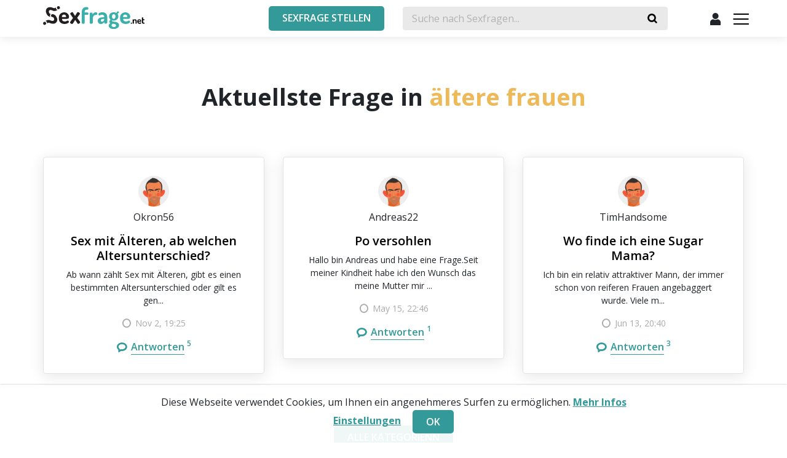

--- FILE ---
content_type: text/html; charset=UTF-8
request_url: https://sexfrage.net/categories/altere-frauen/
body_size: 10176
content:
<!doctype html> <html lang="de"> <head> <meta charset="utf-8"> <meta name="format-detection" content="telephone=no"> <meta name="x-rim-auto-match" content="none">  <meta name="viewport" content="initial-scale=1.0, width=device-width">   <meta property="og:title" content="Ältere Frauen ➨ Sexfrage.net">  <meta property="og:type" content="website">  <meta property="og:image" content="https://sexfrage.net/projects/dating/_directory/_group__sexfrage/sexfrage.net/css/images/opengraph.png">  <meta property="og:image:width" content="500">  <meta property="og:image:height" content="500">  <meta property="og:url" content="https://sexfrage.net/categories/altere-frauen/">  <meta property="og:description" content="Alles was Du zum Thema ältere Frauen wissen möchtest findest Du in unserer großen Community, auf der Fragen und Antworten zu älteren Frauen gestellt und beantwortet werden.">  <meta property="og:locale" content="de_DE">  <meta property="og:site_name" content="sexfrage.net">   <meta property="twitter:card" content="summary_large_image">  <meta property="twitter:site" content="@sexfrage.net">  <meta property="twitter:title" content="Ältere Frauen ➨ Sexfrage.net">  <meta property="twitter:description" content="Alles was Du zum Thema ältere Frauen wissen möchtest findest Du in unserer großen Community, auf der Fragen und Antworten zu älteren Frauen gestellt und beantwortet werden.">  <meta property="twitter:image:src" content="https://sexfrage.net/projects/dating/_directory/_group__sexfrage/sexfrage.net/css/images/opengraph.png">  <meta property="twitter:image:width" content="810">  <meta property="twitter:image:height" content="423">  <meta name="Description" content="Alles was Du zum Thema ältere Frauen wissen möchtest findest Du in unserer großen Community, auf der Fragen und Antworten zu älteren Frauen gestellt und beantwortet werden." > <meta name="Keywords" content="Ältere Frauen" > <title>Ältere Frauen ➨ Sexfrage.net</title> <link rel="canonical" href="https://sexfrage.net/categories/altere-frauen/"> <link rel="alternate" hreflang="de-de" href="https://sexfrage.net/categories/altere-frauen/"><link rel="alternate" hreflang="x-default" href="https://sexfrage.net/categories/altere-frauen/"> <link rel="icon" type="image/vnd.microsoft.icon" href="/projects/dating/_directory/_group__sexfrage/sexfrage.net/favicon.png?20240311"> <link rel="stylesheet" href="/projects/dating/_directory/_group__sexfrage/_common/css/__all.min.css?0067"> <link rel="stylesheet" href="/projects/dating/_directory/_group__sexfrage/_common/css/_FIX2.css?00674">   </head> <body> <header class="top-bar  ">   <div class="container">  <div class="row align-items-center"> <div class="col-6 top-bar-L">   <div class="logo">  <a href="https://sexfrage.net" class="logo-lnk" style="background:#fff;"> <img src="/projects/dating/_directory/_group__sexfrage/sexfrage.net/css/images/logo.svg" width="165" alt="sexfrage.net">  </a>   </div>  <button class="btn btn-primary add-quest-btn" data-toggle="modal" data-target="#loginModal" onclick="nonlogged_addQuestion();"><span class="cross">&times;</span> <span class="text">Sexfrage stellen</span></button>    </div> <div class="col-6 top-bar-R"> <div class="search-block SEARCH">  <form class="search">  <input name="query" id="search_box" value="" autocomplete="off" placeholder="Suche nach Sexfragen..."> <button type="button" class="submit-search-btn"><span class="icon-ico-search"></span></button>  <div class="search__variants-block SEARCH-RESULT">      </div>  </form>  <button class="icon-ico-search btn toggle-search-btn"></button>  <button class="btn close-search-btn">&times;</button> </div>     <div class="profile-block">   <a class="avatar btn-icon"> <span class="icon-ico-profile"></span></a>   <div class="menu-profile ">  <ul> <li><a class="btn btn-icon" href="#" data-toggle="modal" data-target="#registerModal"><span class="icon-ico-profile"></span> Registrierung</a></li> <li><a class="btn btn-icon" href="#" data-toggle="modal" data-target="#loginModal"><span class="icon-ico-logout"></span> Login</a></li>  </ul>   </div> </div> </div>  </div>   </div>   <div class="top-menu-block">  <a class="nav-toggle"><span></span></a>  <div class="top-menu"> <div class="container">   <div class="row">  <div class="col-9 col-sm-6 d-md-none"> <div class="top-menu-btn-block">   <button class="btn btn-primary add-quest-btn" data-toggle="modal" data-target="#addQuestionModal" >Sexfrage stellen</button> </div>  </div>  <div class="col-12 col-md-6">  <div class="tags">   <h3><span>Beliebte </span>Themen</h3>   <div class="tags-block">  <a href="/categories/123poppen/" class="tag">123Poppen</a>  <a href="/categories/ab18/" class="tag">Ab18</a>  <a href="/categories/abenteuer/" class="tag">Abenteuer</a>  <a href="/categories/abneigung/" class="tag">abneigung</a>  <a href="/categories/abspritzen/" class="tag">abspritzen</a>  <a href="/categories/abstinenz/" class="tag">Abstinenz</a>  <a href="/categories/abstrich/" class="tag">Abstrich</a>  <a href="/categories/abtreibung/" class="tag">Abtreibung</a>  <a href="/categories/abturner/" class="tag">abturner</a>  <a href="/categories/adamsapfel/" class="tag">Adamsapfel</a>  <a href="/categories/adult-dating/" class="tag">Adult Dating</a>  <a href="/categories/adultfriendfinder/" class="tag">Adultfriendfinder</a>  <a href="/categories/affaire/" class="tag">Affaire</a>  <a href="/categories/affare/" class="tag">Affäre</a>  <a href="/categories/afrikanische-frauen/" class="tag">afrikanische frauen</a>      </div>   <a class="view-more" href="/categories/"><span>Mehr</span></a> </div>  </div>  <div class="col-12 col-md-6">   <div class="top-quest">   <h3><span>Die Top 3 </span>Sexfragen</h3>   <ul>  <li> <div class="profile-info">   <a class="avatar" >   <picture>  <source srcset="/projects/dating/_directory/_group__sexfrage/_common/css/images/avatars/webp/4.webp" type="image/webp">  <source srcset="/projects/dating/_directory/_group__sexfrage/_common/css/images/avatars/4.png" type="image/png">  <img src="/projects/dating/_directory/_group__sexfrage/_common/css/images/avatars/4.png" alt="Andi-8-69" title="Andi-8-69" loading="lazy">   </picture> </a>   <a class="nickname" ><span>Andi-8-69</span></a> </div> <div class="question-info">   <span class="time">  <span class="icon-ico-clock"></span>  Nov 12, 13:35  </span> </div> <a class="question-shirt" href="/questions/geht-sie-fremd/">Geht sie fremd?</a>  </li>  <li> <div class="profile-info">   <a class="avatar" >   <picture>  <source srcset="/projects/dating/_directory/_group__sexfrage/_common/css/images/avatars/webp/12.webp" type="image/webp">  <source srcset="/projects/dating/_directory/_group__sexfrage/_common/css/images/avatars/12.png" type="image/png">  <img src="/projects/dating/_directory/_group__sexfrage/_common/css/images/avatars/12.png" alt="UrsMuesli" title="UrsMuesli" loading="lazy">   </picture> </a>   <a class="nickname" ><span>UrsMuesli</span></a> </div> <div class="question-info">   <span class="time">  <span class="icon-ico-clock"></span>  Sep 22, 17:23  </span> </div> <a class="question-shirt" href="/questions/welches-ist-euer-liebling-sextube-und-warum/">Welches ist euer Liebling-Sextube und warum?</a>  </li>  <li> <div class="profile-info">   <a class="avatar" >   <picture>  <source srcset="/projects/dating/_directory/_group__sexfrage/_common/css/images/avatars/webp/9.webp" type="image/webp">  <source srcset="/projects/dating/_directory/_group__sexfrage/_common/css/images/avatars/9.png" type="image/png">  <img src="/projects/dating/_directory/_group__sexfrage/_common/css/images/avatars/9.png" alt="Jasmin" title="Jasmin" loading="lazy">   </picture> </a>   <a class="nickname" ><span>Jasmin</span></a> </div> <div class="question-info">   <span class="time">  <span class="icon-ico-clock"></span>  Sep 22, 17:21  </span> </div> <a class="question-shirt" href="/questions/wie-ist-der-perfekte-blowjob/">Wie ist der perfekte Blowjob?</a>  </li>   </ul>   <a class="view-more" href="/questions/"><span>Mehr</span></a> </div>  </div>   </div> </div>  </div>   </div> </header> <div class="buffer"></div>  <main>         <section> <div class="container">   <div class="row">  <div class="col-12">   <div class="section-title">   <h1>Aktuellste Frage in <span>ältere frauen</span></h1> </div>   <div class="btn-Loader q-lists"><div class="lds-ellipsis"><div></div><div></div><div></div><div></div></div></div> <div class="questions-block set-masonry-js"> <div class="questions-element ">    <div class="quest-img"> </div>   <div class="profile-info">  <a class="avatar" >    <picture>  <source srcset="/projects/dating/_directory/_group__sexfrage/_common/css/images/avatars/webp/2.webp" type="image/webp">  <source srcset="/projects/dating/_directory/_group__sexfrage/_common/css/images/avatars/2.png" type="image/png">  <img src="/projects/dating/_directory/_group__sexfrage/_common/css/images/avatars/2.png" alt="Okron56" title="Okron56" loading="lazy">   </picture>   </a>  <a class="nickname" ><span>Okron56</span></a>   </div>   <div class="quest-content">  <h3><a href="/questions/sex-mit-alteren-ab-welchen-altersunterschied/">Sex mit Älteren, ab welchen Altersunterschied?</a></h3>  <p>Ab wann z&auml;hlt Sex mit &Auml;lteren, gibt es einen bestimmten Altersunterschied oder gilt es gen...</p>  <p class="date"> <span class="icon-ico-clock"></span> Nov 2, 19:25 </p>   </div>   <div class="answer-block">  <a href="/questions/sex-mit-alteren-ab-welchen-altersunterschied/" class="answer-counter"> <span class="icon-ico-buble"></span>  <span>Antworten </span> &nbsp; <sup>5</sup>  </a>  <span class="answer-status"> <span class="icon-ico-check"></span> Beantwortet   </span>   </div> </div>  <div class="questions-element ">    <div class="quest-img"> </div>   <div class="profile-info">  <a class="avatar" >    <picture>  <source srcset="/projects/dating/_directory/_group__sexfrage/_common/css/images/avatars/webp/2.webp" type="image/webp">  <source srcset="/projects/dating/_directory/_group__sexfrage/_common/css/images/avatars/2.png" type="image/png">  <img src="/projects/dating/_directory/_group__sexfrage/_common/css/images/avatars/2.png" alt="Andreas22" title="Andreas22" loading="lazy">   </picture>   </a>  <a class="nickname" ><span>Andreas22</span></a>   </div>   <div class="quest-content">  <h3><a href="/questions/po-versohlen/">Po versohlen</a></h3>  <p>Hallo bin Andreas und habe eine Frage.Seit meiner Kindheit habe ich den Wunsch das meine Mutter mir ...</p>  <p class="date"> <span class="icon-ico-clock"></span> May 15, 22:46 </p>   </div>   <div class="answer-block">  <a href="/questions/po-versohlen/" class="answer-counter"> <span class="icon-ico-buble"></span>  <span>Antworten </span> &nbsp; <sup>1</sup>  </a>  <span class="answer-status"> <span class="icon-ico-check"></span> Beantwortet   </span>   </div> </div>  <div class="questions-element ">    <div class="quest-img"> </div>   <div class="profile-info">  <a class="avatar" >    <picture>  <source srcset="/projects/dating/_directory/_group__sexfrage/_common/css/images/avatars/webp/2.webp" type="image/webp">  <source srcset="/projects/dating/_directory/_group__sexfrage/_common/css/images/avatars/2.png" type="image/png">  <img src="/projects/dating/_directory/_group__sexfrage/_common/css/images/avatars/2.png" alt="TimHandsome" title="TimHandsome" loading="lazy">   </picture>   </a>  <a class="nickname" ><span>TimHandsome</span></a>   </div>   <div class="quest-content">  <h3><a href="/questions/wo-finde-ich-eine-sugar-mama/">Wo finde ich eine Sugar Mama?</a></h3>  <p>Ich bin ein relativ attraktiver Mann, der immer schon von reiferen Frauen angebaggert wurde. Viele m...</p>  <p class="date"> <span class="icon-ico-clock"></span> Jun 13, 20:40 </p>   </div>   <div class="answer-block">  <a href="/questions/wo-finde-ich-eine-sugar-mama/" class="answer-counter"> <span class="icon-ico-buble"></span>  <span>Antworten </span> &nbsp; <sup>3</sup>  </a>  <span class="answer-status"> <span class="icon-ico-check"></span> Beantwortet   </span>   </div> </div> </div>  <div class="btn-pos">   <a href="/categories/" class="btn btn-primary">Alle Kategorienn</a> </div> </div>   </div> </div>  </section>  <div class="set-deco-border-full"> <div class="container set-deco-border"></div>  </div>  <section class="deco-bg"> <div class="container set-deco-border">   <div class="row">  <div class="col-12">  <div class="section-title">   <h1>Angesagte Fragen</h1> </div>   <div class="questions-block set-slider"> <div class="questions-element ">    <div class="quest-img">    <picture>  <source srcset="/projects/dating/_directory/_group__sexfrage/sexfrage.net/media/questions/webp/29_hands-1167626-1280.webp" type="image/webp">  <source srcset="/projects/dating/_directory/_group__sexfrage/sexfrage.net/media/questions/29_hands-1167626-1280.jpg" type="image/jpeg">  <img src="/projects/dating/_directory/_group__sexfrage/sexfrage.net/media/questions/29_hands-1167626-1280.jpg" alt="Welches ist euer Liebling-Sextube und warum?" title="Welches ist euer Liebling-Sextube und warum?" loading="lazy">   </picture> </div>   <div class="profile-info">  <a class="avatar" >    <picture>  <source srcset="/projects/dating/_directory/_group__sexfrage/_common/css/images/avatars/webp/12.webp" type="image/webp">  <source srcset="/projects/dating/_directory/_group__sexfrage/_common/css/images/avatars/12.png" type="image/png">  <img src="/projects/dating/_directory/_group__sexfrage/_common/css/images/avatars/12.png" alt="UrsMuesli" title="UrsMuesli" loading="lazy">   </picture>   </a>  <a class="nickname" ><span>UrsMuesli</span></a>   </div>   <div class="quest-content">  <h3><a href="/questions/welches-ist-euer-liebling-sextube-und-warum/">Welches ist euer Liebling-Sextube und warum?</a></h3>  <p>Welches ist euer Liebling-Sextube und warum?...</p>  <p class="date"> <span class="icon-ico-clock"></span> Sep 22, 17:23 </p>   </div>   <div class="answer-block">  <a href="/questions/welches-ist-euer-liebling-sextube-und-warum/" class="answer-counter"> <span class="icon-ico-buble"></span>  <span>Antworten </span> &nbsp; <sup>18</sup>  </a>  <span class="answer-status"> <span class="icon-ico-check"></span> Beantwortet   </span>   </div> </div>  <div class="questions-element ">    <div class="quest-img">    <picture>  <source srcset="/projects/dating/_directory/_group__sexfrage/sexfrage.net/media/questions/webp/182_banana-3314084-1280.webp" type="image/webp">  <source srcset="/projects/dating/_directory/_group__sexfrage/sexfrage.net/media/questions/182_banana-3314084-1280.jpg" type="image/jpeg">  <img src="/projects/dating/_directory/_group__sexfrage/sexfrage.net/media/questions/182_banana-3314084-1280.jpg" alt="Wie ist der perfekte Blowjob?" title="Wie ist der perfekte Blowjob?" loading="lazy">   </picture> </div>   <div class="profile-info">  <a class="avatar" >    <picture>  <source srcset="/projects/dating/_directory/_group__sexfrage/_common/css/images/avatars/webp/9.webp" type="image/webp">  <source srcset="/projects/dating/_directory/_group__sexfrage/_common/css/images/avatars/9.png" type="image/png">  <img src="/projects/dating/_directory/_group__sexfrage/_common/css/images/avatars/9.png" alt="Jasmin" title="Jasmin" loading="lazy">   </picture>   </a>  <a class="nickname" ><span>Jasmin</span></a>   </div>   <div class="quest-content">  <h3><a href="/questions/wie-ist-der-perfekte-blowjob/">Wie ist der perfekte Blowjob?</a></h3>  <p>An die Männer: Wie stellt ihr euch den perfekten Blowjob vor?...</p>  <p class="date"> <span class="icon-ico-clock"></span> Sep 22, 17:21 </p>   </div>   <div class="answer-block">  <a href="/questions/wie-ist-der-perfekte-blowjob/" class="answer-counter"> <span class="icon-ico-buble"></span>  <span>Antworten </span> &nbsp; <sup>13</sup>  </a>  <span class="answer-status"> <span class="icon-ico-check"></span> Beantwortet   </span>   </div> </div>  <div class="questions-element ">    <div class="quest-img">    <picture>  <source srcset="/projects/dating/_directory/_group__sexfrage/sexfrage.net/media/questions/webp/28_girl-2134813-1280.webp" type="image/webp">  <source srcset="/projects/dating/_directory/_group__sexfrage/sexfrage.net/media/questions/28_girl-2134813-1280.jpg" type="image/jpeg">  <img src="/projects/dating/_directory/_group__sexfrage/sexfrage.net/media/questions/28_girl-2134813-1280.jpg" alt="Welche ist die beste BDSM Seite?" title="Welche ist die beste BDSM Seite?" loading="lazy">   </picture> </div>   <div class="profile-info">  <a class="avatar" >    <picture>  <source srcset="/projects/dating/_directory/_group__sexfrage/_common/css/images/avatars/webp/14.webp" type="image/webp">  <source srcset="/projects/dating/_directory/_group__sexfrage/_common/css/images/avatars/14.png" type="image/png">  <img src="/projects/dating/_directory/_group__sexfrage/_common/css/images/avatars/14.png" alt="BDSMFelix" title="BDSMFelix" loading="lazy">   </picture>   </a>  <a class="nickname" ><span>BDSMFelix</span></a>   </div>   <div class="quest-content">  <h3><a href="/questions/welche-ist-die-beste-bdsm-seite/">Welche ist die beste BDSM Seite?</a></h3>  <p>Seit Corona sind viele BDSM Parties abgesagt worden und ich will nun Online nach BDSM Partnerinnen u...</p>  <p class="date"> <span class="icon-ico-clock"></span> Jun 2, 11:09 </p>   </div>   <div class="answer-block">  <a href="/questions/welche-ist-die-beste-bdsm-seite/" class="answer-counter"> <span class="icon-ico-buble"></span>  <span>Antworten </span> &nbsp; <sup>14</sup>  </a>  <span class="answer-status"> <span class="icon-ico-check"></span> Beantwortet   </span>   </div> </div>  <div class="questions-element ">    <div class="quest-img">    <picture>  <source srcset="/projects/dating/_directory/_group__sexfrage/sexfrage.net/media/questions/webp/163_sex-g82e47fcfb-1280.webp" type="image/webp">  <source srcset="/projects/dating/_directory/_group__sexfrage/sexfrage.net/media/questions/163_sex-g82e47fcfb-1280.png" type="image/png">  <img src="/projects/dating/_directory/_group__sexfrage/sexfrage.net/media/questions/163_sex-g82e47fcfb-1280.png" alt="Was ist eure Lieblingssexposition?" title="Was ist eure Lieblingssexposition?" loading="lazy">   </picture> </div>   <div class="profile-info">  <a class="avatar" >    <picture>  <source srcset="/projects/dating/_directory/_group__sexfrage/_common/css/images/avatars/webp/2.webp" type="image/webp">  <source srcset="/projects/dating/_directory/_group__sexfrage/_common/css/images/avatars/2.png" type="image/png">  <img src="/projects/dating/_directory/_group__sexfrage/_common/css/images/avatars/2.png" alt="TimBlotzer" title="TimBlotzer" loading="lazy">   </picture>   </a>  <a class="nickname" ><span>TimBlotzer</span></a>   </div>   <div class="quest-content">  <h3><a href="/questions/was-ist-eure-lieblingssexposition/">Was ist eure Lieblingssexposition?</a></h3>  <p>Mich interessiert eure Liebligsposition. Gerne macht auch Angaben zu eurem Geschlecht :) ...</p>  <p class="date"> <span class="icon-ico-clock"></span> Oct 4, 15:29 </p>   </div>   <div class="answer-block">  <a href="/questions/was-ist-eure-lieblingssexposition/" class="answer-counter"> <span class="icon-ico-buble"></span>  <span>Antworten </span> &nbsp; <sup>20</sup>  </a>  <span class="answer-status"> <span class="icon-ico-check"></span> Beantwortet   </span>   </div> </div>  <div class="questions-element ">    <div class="quest-img">    <picture>  <source srcset="/projects/dating/_directory/_group__sexfrage/sexfrage.net/media/questions/webp/166_passion-5120121-1280.webp" type="image/webp">  <source srcset="/projects/dating/_directory/_group__sexfrage/sexfrage.net/media/questions/166_passion-5120121-1280.jpg" type="image/jpeg">  <img src="/projects/dating/_directory/_group__sexfrage/sexfrage.net/media/questions/166_passion-5120121-1280.jpg" alt="Welches Portal oder welche App benutzt ihr um Sextreffen oder One Night Stands zu finden?" title="Welches Portal oder welche App benutzt ihr um Sextreffen oder One Night Stands zu finden?" loading="lazy">   </picture> </div>   <div class="profile-info">  <a class="avatar" >    <picture>  <source srcset="/projects/dating/_directory/_group__sexfrage/_common/css/images/avatars/webp/8.webp" type="image/webp">  <source srcset="/projects/dating/_directory/_group__sexfrage/_common/css/images/avatars/8.png" type="image/png">  <img src="/projects/dating/_directory/_group__sexfrage/_common/css/images/avatars/8.png" alt="ThomasF" title="ThomasF" loading="lazy">   </picture>   </a>  <a class="nickname" ><span>ThomasF</span></a>   </div>   <div class="quest-content">  <h3><a href="/questions/welches-portal-oder-welche-app-benutzt-ihr-um-sextreffen-oder-one-night-stands-zu-finden/">Welches Portal oder welche App benutzt ihr um Sextreffen oder One Night Stands zu finden?</a></h3>  <p>Frage ist: Welches Portal oder welche App benutzt ihr um Sextreffen oder One Night Stands zu finden?...</p>  <p class="date"> <span class="icon-ico-clock"></span> Dec 30, 14:22 </p>   </div>   <div class="answer-block">  <a href="/questions/welches-portal-oder-welche-app-benutzt-ihr-um-sextreffen-oder-one-night-stands-zu-finden/" class="answer-counter"> <span class="icon-ico-buble"></span>  <span>Antworten </span> &nbsp; <sup>33</sup>  </a>  <span class="answer-status"> <span class="icon-ico-check"></span> Beantwortet   </span>   </div> </div>  <div class="questions-element solved">    <div class="quest-img">    <picture>  <source srcset="/projects/dating/_directory/_group__sexfrage/sexfrage.net/media/questions/webp/14_lick-2378544-1280.webp" type="image/webp">  <source srcset="/projects/dating/_directory/_group__sexfrage/sexfrage.net/media/questions/14_lick-2378544-1280.jpg" type="image/jpeg">  <img src="/projects/dating/_directory/_group__sexfrage/sexfrage.net/media/questions/14_lick-2378544-1280.jpg" alt="Affäre finden im Internet, wer hat Tipps und Tricks?" title="Affäre finden im Internet, wer hat Tipps und Tricks?" loading="lazy">   </picture> </div>   <div class="profile-info">  <a class="avatar" >    <picture>  <source srcset="/projects/dating/_directory/_group__sexfrage/_common/css/images/avatars/webp/2.webp" type="image/webp">  <source srcset="/projects/dating/_directory/_group__sexfrage/_common/css/images/avatars/2.png" type="image/png">  <img src="/projects/dating/_directory/_group__sexfrage/_common/css/images/avatars/2.png" alt="BummelBen" title="BummelBen" loading="lazy">   </picture>   </a>  <a class="nickname" ><span>BummelBen</span></a>   </div>   <div class="quest-content">  <h3><a href="/questions/affare-finden-im-internet-wer-hat-tipps-und-tricks/">Affäre finden im Internet, wer hat Tipps und Tricks?</a></h3>  <p>WO kann man im Internet eine Affäre finden, gerne mit verheirateten Ehefrauen? Kennt jemand eine Sei...</p>  <p class="date"> <span class="icon-ico-clock"></span> Feb 22, 18:00 </p>   </div>   <div class="answer-block">  <a href="/questions/affare-finden-im-internet-wer-hat-tipps-und-tricks/" class="answer-counter"> <span class="icon-ico-buble"></span>  <span>Antworten </span> &nbsp; <sup>9</sup>  </a>  <span class="answer-status"> <span class="icon-ico-check"></span> Beantwortet   </span>   </div> </div>  <div class="questions-element ">    <div class="quest-img">    <picture>  <source srcset="/projects/dating/_directory/_group__sexfrage/sexfrage.net/media/questions/webp/165_amsterdam-2551-1280.webp" type="image/webp">  <source srcset="/projects/dating/_directory/_group__sexfrage/sexfrage.net/media/questions/165_amsterdam-2551-1280.jpg" type="image/jpeg">  <img src="/projects/dating/_directory/_group__sexfrage/sexfrage.net/media/questions/165_amsterdam-2551-1280.jpg" alt="Sollte man das Nordische Modell in Deutschland einführen?" title="Sollte man das Nordische Modell in Deutschland einführen?" loading="lazy">   </picture> </div>   <div class="profile-info">  <a class="avatar" >    <picture>  <source srcset="/projects/dating/_directory/_group__sexfrage/_common/css/images/avatars/webp/3.webp" type="image/webp">  <source srcset="/projects/dating/_directory/_group__sexfrage/_common/css/images/avatars/3.png" type="image/png">  <img src="/projects/dating/_directory/_group__sexfrage/_common/css/images/avatars/3.png" alt="JessyJessy" title="JessyJessy" loading="lazy">   </picture>   </a>  <a class="nickname" ><span>JessyJessy</span></a>   </div>   <div class="quest-content">  <h3><a href="/questions/sollte-man-das-nordische-modell-in-deutschland-einfuhren/">Sollte man das Nordische Modell in Deutschland einführen?</a></h3>  <p>Das Nordische Modell verbietet Prostitution nicht aber bestraft die Freier. Verfechter von diesem Mo...</p>  <p class="date"> <span class="icon-ico-clock"></span> Nov 8, 08:23 </p>   </div>   <div class="answer-block">  <a href="/questions/sollte-man-das-nordische-modell-in-deutschland-einfuhren/" class="answer-counter"> <span class="icon-ico-buble"></span>  <span>Antworten </span> &nbsp; <sup>13</sup>  </a>  <span class="answer-status"> <span class="icon-ico-check"></span> Beantwortet   </span>   </div> </div> </div>   <div class="btn-pos">   <a href="/angesagte-fragen/" class="btn btn-primary">Mehr</a> </div>  </div>   </div> </div>  </section>  <div>   <div class="container">  <div class="row lnk-list">   <div class="col-6 col-md-3">  <a  href="/categories/anal/" >Anal</a> <a  href="/categories/ballonfetisch/" >Ballonfetisch</a> <a  href="/categories/bdsm/" >BDSM</a> <a  href="/categories/beziehung/" >Beziehung</a> <a  href="/categories/beziehungsprobleme/" >Beziehungsprobleme</a> <a  href="/categories/bisexuell/" >Bisexuell</a> <a  href="/categories/bondage/" >Bondage</a> <a  href="/categories/bukkake/" >Bukkake</a> <a  href="/categories/camgirls/" >Camgirls</a> <a  href="/categories/casual-dating/" >Casual Dating</a> <a  href="/categories/casualdatingclub/" >CasualDatingClub</a> <a  href="/categories/chat/" >Chat</a> <a  href="/categories/cougar-dating/" >Cougar Dating</a> <a  href="/categories/cougars/" >Cougars</a> <a  href="/categories/cybersex/" >Cybersex</a> <a  href="/categories/dating/" >Dating</a> <a  href="/categories/dating-apps/" >Dating Apps</a> <a  href="/categories/dirty-talk/" >Dirty Talk</a> <a  href="/categories/domina/" >Domina</a> <a  href="/categories/eifersucht/" >Eifersucht</a> <a  href="/categories/ejakulation/" >Ejakulation</a> <a  href="/categories/elitepartner/" >ElitePartner</a> <a  href="/categories/emanzipation/" >Emanzipation</a> <a  href="/categories/empfangnisverhutung/" >Empfängnisverhütung</a> <a  href="/categories/enthaltsamkeit/" >Enthaltsamkeit</a> <a  href="/categories/erogene-zonen/" >Erogene Zonen</a> <a  href="/categories/erotik/" >Erotik</a> <a  href="/categories/erotik-dating/" >Erotik Dating</a> <a  href="/categories/erotikpur/" >ErotikPur</a> <a  href="/categories/exhibitionismus/" >Exhibitionismus</a> <a  href="/categories/feigwarzen/" >Feigwarzen</a> <a  href="/categories/fellatio/" >Fellatio</a> </div>  <div class="col-6 col-md-3">  <a  href="/categories/femidom/" >Femidom</a> <a  href="/categories/feminismus/" >Feminismus</a> <a  href="/categories/fetisch/" >Fetisch</a> <a  href="/categories/fetisch-portale/" >Fetisch Portale</a> <a  href="/categories/ficken/" >ficken</a> <a  href="/categories/flirten/" >Flirten</a> <a  href="/categories/fremdgehen24/" >Fremdgehen24</a> <a  href="/categories/fremdgehen69/" >Fremdgehen69</a> <a  href="/categories/freundschaft-plus/" >Freundschaft Plus</a> <a  href="/categories/fussfetisch/" >Fußfetisch</a> <a  href="/categories/g-punkt/" >G-Punkt</a> <a  href="/categories/gay/" >Gay</a> <a  href="/categories/gelddomina/" >Gelddomina</a> <a  href="/categories/geldsklave/" >Geldsklave</a> <a  href="/categories/gelegenheitssex/" >Gelegenheitssex</a> <a  href="/categories/geschlechtskrankheiten/" >Geschlechtskrankheiten</a> <a  href="/categories/geschlechtsverkehr/" >Geschlechtsverkehr</a> <a  href="/categories/gesundheit/" >Gesundheit</a> <a  href="/categories/grindr/" >Grindr</a> <a  href="/categories/gruppensex/" >Gruppensex</a> <a  href="/categories/high-heels/" >High Heels</a> <a  href="/categories/homosexuell/" >Homosexuell</a> <a  href="/categories/impotenz/" >Impotenz</a> <a  href="/categories/instagram/" >Instagram</a> <a  href="/categories/joyclub/" >Joyclub</a> <a  href="/categories/kamasutra/" >Kamasutra</a> <a  href="/categories/klitoris/" >Klitoris</a> <a  href="/categories/kondome/" >Kondome</a> <a  href="/categories/kontaktanzeigen/" >Kontaktanzeigen</a> <a  href="/categories/liebe/" >Liebe</a> <a  href="/categories/liebeskummer/" >Liebeskummer</a> <a  href="/categories/livejasmin/" >Livejasmin</a> </div>  <div class="col-6 col-md-3">  <a  href="/categories/lovescout24/" >Lovescout24</a> <a  href="/categories/lovoo/" >Lovoo</a> <a  href="/categories/masturbation/" >Masturbation</a> <a  href="/categories/milf-dating/" >MILF Dating</a> <a  href="/categories/milf-portale/" >MILF Portale</a> <a  href="/categories/milf-sex/" >MILF Sex</a> <a  href="/categories/milfs/" >MILFs</a> <a  href="/categories/mollige-frauen/" >Mollige Frauen</a> <a  href="/categories/mydirtyhobby/" >MyDirtyHobby</a> <a  href="/categories/natursekt/" >Natursekt</a> <a  href="/categories/omasex/" >omasex</a> <a  href="/categories/online-dating/" >Online Dating</a> <a  href="/categories/onlyfans/" >OnlyFans</a> <a  href="/categories/oralsex/" >Oralsex</a> <a  href="/categories/parship/" >Parship</a> <a  href="/categories/partnersuche/" >Partnersuche</a> <a  href="/categories/penis/" >Penis</a> <a  href="/categories/pornhub/" >Pornhub</a> <a  href="/categories/pornos/" >Pornos</a> <a  href="/categories/potenz/" >Potenz</a> <a  href="/categories/reife-frauen/" >Reife Frauen</a> <a  href="/categories/romantik/" >Romantik</a> <a  href="/categories/rubensfrauen/" >Rubensfrauen</a> <a  href="/categories/rumsexen/" >Rumsexen</a> <a  href="/categories/sadomaso/" >Sadomaso</a> <a  href="/categories/seitensprung/" >Seitensprung</a> <a  href="/categories/seitensprung69/" >Seitensprung69</a> <a  href="/categories/sex/" >Sex</a> <a  href="/categories/sex-cams/" >Sex Cams</a> <a  href="/categories/sex-dating/" >Sex Dating</a> <a  href="/categories/sex-portale/" >Sex Portale</a> <a  href="/categories/sex-shops/" >Sex Shops</a> </div>  <div class="col-6 col-md-3">  <a  href="/categories/sex-toys/" >Sex Toys</a> <a  href="/categories/sexfilme/" >sexfilme</a> <a  href="/categories/sexfrage/" >Sexfrage</a> <a  href="/categories/sexfreunde/" >Sexfreunde</a> <a  href="/categories/sexseiten/" >Sexseiten</a> <a  href="/categories/sexting/" >Sexting</a> <a  href="/categories/sextreffen/" >Sextreffen</a> <a  href="/categories/sexualitat/" >Sexualität</a> <a  href="/categories/shemales/" >Shemales</a> <a  href="/categories/singlechat24/" >Singlechat24</a> <a  href="/categories/singles/" >Singles</a> <a  href="/categories/spanking/" >Spanking</a> <a  href="/categories/sperma/" >Sperma</a> <a  href="/categories/striptease/" >Striptease</a> <a  href="/categories/sugar-daddy/" >Sugar Daddy</a> <a  href="/categories/sugar-mama/" >Sugar Mama</a> <a  href="/categories/telefonsex/" >Telefonsex</a> <a  href="/categories/thaimassage/" >Thaimassage</a> <a  href="/categories/tinder/" >Tinder</a> <a  href="/categories/transen/" >Transen</a> <a  href="/categories/urologe/" >Urologe</a> <a  href="/categories/vagina/" >Vagina</a> <a  href="/categories/viagra/" >Viagra</a> <a  href="/categories/visit-x/" >Visit X</a> <a  href="/categories/voyeur/" >Voyeur</a> <a  href="/categories/windelfetisch/" >Windelfetisch</a> <a  href="/categories/xhamster/" >Xhamster</a> <a  href="/categories/xvideos/" >Xvideos</a> <a  href="/categories/youporn/" >Youporn</a> <a  href="/categories/zungenkuss/" >Zungenkuss</a>  </div>  </div>  </div> </div> </main>   <div class="banner-cookie">   <div class="container">  <div class="row"> <div class="col f-14 content-txt text-center">   <p class="mb-0">Diese Webseite verwendet Cookies, um Ihnen ein angenehmeres Surfen zu ermöglichen. <a href="/privacy-policy/"><b>Mehr Infos</b></a> </p>   <a href="#" class="" data-toggle="modal" data-target="#cookieSettings"><b>Einstellungen</b></a>   <button class="btn btn-primary agree">Ok</button> </div>  </div>   </div> </div>  <div class="modal fade" id="cookieSettings" tabindex="-1" role="dialog" aria-labelledby="cookieSettings" aria-hidden="true">  <div class="modal-dialog">   <div class="modal-content"> <div class="modal-header">   <button type="button" class="close" data-dismiss="modal" aria-label="Close">   <span class="icon-ico-close-bold" aria-hidden="true"></span>  </button> </div> <div class="modal-body">   <div class="modal-container">  <h3 class="modal-body-title">Diese Webseite verwendet Cookies</h3>  <p class="modal-body-descr">Wir verwenden Cookies, um Inhalte und Anzeigen zu personalisieren, Funktionen für soziale Medien anbieten zu können und die Zugriffe auf unsere Website zu analysieren. Außerdem geben wir Informationen zu Ihrer Verwendung unserer Website an unsere Partner für soziale Medien, Werbung und Analysen weiter. Unsere Partner führen diese Informationen möglicherweise mit weiteren Daten zusammen, die Sie ihnen bereitgestellt haben oder die sie im Rahmen Ihrer Nutzung der Dienste gesammelt haben.</p>  <div class="accordion"> <div class="a-container">  <p class="a-btn">Nur notwendige Cookies   <svg version="1.1" xmlns="https://www.w3.org/2000/svg" viewBox="0 0 129 129" xmlns:xlink="https://www.w3.org/1999/xlink" enable-background="new 0 0 129 129">  <g> <path d="m121.3,34.6c-1.6-1.6-4.2-1.6-5.8,0l-51,51.1-51.1-51.1c-1.6-1.6-4.2-1.6-5.8,0-1.6,1.6-1.6,4.2 0,5.8l53.9,53.9c0.8,0.8 1.8,1.2 2.9,1.2 1,0 2.1-0.4 2.9-1.2l53.9-53.9c1.7-1.6 1.7-4.2 0.1-5.8z"/>  </g>   </svg>  </p>  <p class="a-switcher"> <input class="form-control" type="checkbox" name="check111" id="check111" checked disabled> <label class="my-custom-check" for="check111"></label>  </p>  <div class="a-panel">   <p>Notwendige Cookies helfen dabei, eine Webseite nutzbar zu machen, indem sie Grundfunktionen wie Seitennavigation und Zugriff auf sichere Bereiche der Webseite ermöglichen. Die Webseite kann ohne diese Cookies nicht richtig funktionieren.</p>  </div> </div> <div class="a-container">  <p class="a-btn">Statisik   <svg version="1.1" xmlns="https://www.w3.org/2000/svg" viewBox="0 0 129 129" xmlns:xlink="https://www.w3.org/1999/xlink" enable-background="new 0 0 129 129">  <g> <path d="m121.3,34.6c-1.6-1.6-4.2-1.6-5.8,0l-51,51.1-51.1-51.1c-1.6-1.6-4.2-1.6-5.8,0-1.6,1.6-1.6,4.2 0,5.8l53.9,53.9c0.8,0.8 1.8,1.2 2.9,1.2 1,0 2.1-0.4 2.9-1.2l53.9-53.9c1.7-1.6 1.7-4.2 0.1-5.8z"/>  </g>   </svg>  </p>  <p class="a-switcher">   <input class="form-control" type="checkbox" name="check222" id="check222" checked>   <label class="my-custom-check" for="check222"></label> </p>  <div class="a-panel">   <p>Statistik-Cookies helfen Webseiten-Besitzern zu verstehen, wie Besucher mit Webseiten interagieren, indem Informationen anonym gesammelt und gemeldet werden.</p>  </div> </div> <div class="a-container">  <p class="a-btn">Präferenzen   <svg version="1.1" xmlns="https://www.w3.org/2000/svg" viewBox="0 0 129 129" xmlns:xlink="https://www.w3.org/1999/xlink" enable-background="new 0 0 129 129">  <g> <path d="m121.3,34.6c-1.6-1.6-4.2-1.6-5.8,0l-51,51.1-51.1-51.1c-1.6-1.6-4.2-1.6-5.8,0-1.6,1.6-1.6,4.2 0,5.8l53.9,53.9c0.8,0.8 1.8,1.2 2.9,1.2 1,0 2.1-0.4 2.9-1.2l53.9-53.9c1.7-1.6 1.7-4.2 0.1-5.8z"/>  </g>   </svg>  </p>  <p class="a-switcher">   <input class="form-control" type="checkbox" name="check333" id="check333" checked >   <label class="my-custom-check" for="check333"></label> </p>  <div class="a-panel">   <p>Präferenz-Cookies ermöglichen einer Webseite sich an Informationen zu erinnern, die die Art beeinflussen, wie sich eine Webseite verhält oder aussieht, wie z. B. Ihre bevorzugte Sprache oder die Region in der Sie sich befinden.</p>  </div> </div> <div class="a-container">  <p class="a-btn">Werbung   <svg version="1.1" xmlns="https://www.w3.org/2000/svg" viewBox="0 0 129 129" xmlns:xlink="https://www.w3.org/1999/xlink" enable-background="new 0 0 129 129">  <g> <path d="m121.3,34.6c-1.6-1.6-4.2-1.6-5.8,0l-51,51.1-51.1-51.1c-1.6-1.6-4.2-1.6-5.8,0-1.6,1.6-1.6,4.2 0,5.8l53.9,53.9c0.8,0.8 1.8,1.2 2.9,1.2 1,0 2.1-0.4 2.9-1.2l53.9-53.9c1.7-1.6 1.7-4.2 0.1-5.8z"/>  </g>   </svg>  </p>  <p class="a-switcher">   <input class="form-control" type="checkbox" name="check444" id="check444" checked >   <label class="my-custom-check" for="check444"></label> </p>  <div class="a-panel">   <p>Marketing-Cookies werden verwendet, um Besuchern auf Webseiten zu folgen. Die Absicht ist, Anzeigen zu zeigen, die relevant und ansprechend für den einzelnen Benutzer sind und daher wertvoller für Publisher und werbetreibende Drittparteien sind.</p>  </div> </div>   </div>   <div class="form-group btn-block">  <button class="btn btn-primary cookie-save-btn">Akzeptieren und speichern</button>   </div>   </div> </div>   </div>  </div> </div>   <footer>   <div class="container">  <div class="row"> <div class="col-12 col-md-4">   <nav>  <ul>   <li><a class="a-pointer" data-toggle="modal" data-target="#loginModal" onclick="nonlogged_addQuestion();">Sexfrage stellen</a></li>    <li><a href="/categories/">Alle Themen</a></li> <li><a href="/faq/">FAQ</a></li> <li><a class="a-pointer" data-toggle="modal" data-target="#contactUsModal">Kontakt</a></li>  </ul>   </nav> </div> <div class="col-12 col-md-4">   <div class="logo-f">  <a href="https://sexfrage.net" class="logo-f-lnk" style="background:none;"> <img src="/projects/dating/_directory/_group__sexfrage/sexfrage.net/css/images/logo_footer.svg?1" width="75" alt="sexfrage.net">   </a>   </div>   <div class="follow">  <p>Folgt uns</p>  <a href="" class="icon-social-fb"></a>  <a href="" class="icon-social-twitter"></a>     </div> </div> <div class="col-12 col-md-4">   <nav>  <ul> <li><a href="/imprint/">Impressum</a></li> <li><a href="/privacy-policy/">Datenschutz</a></li> <li><a href="/terms-of-use/">Nutzerrichtlinien</a></li>  </ul>  <p>Alle Rechte vorbehalten ©2026</p>   </nav> </div>  </div>   </div> </footer>   <div class="modal fade" id="registerModal" tabindex="-1" role="dialog" aria-labelledby="registerModal" aria-hidden="true"> <div class="modal-dialog">  <div class="modal-content">  <div class="modal-header">  <span class="icon-ico-login main-deco-icon"></span>   <button type="button" class="close" data-dismiss="modal" aria-label="Close">   <span class="icon-ico-close-bold" aria-hidden="true"></span>   </button>  </div>  <div class="modal-body">   <div class="modal-container"> <h3 class="modal-body-title">Registrierung</h3>  </div>  <div class="modal-container"> <h3 class="modal-body-subtitle">Mit eMail anmelden</h3> <form id="FORM_Registration" class="needs-validation animated-form bordered-form" novalidate="">  <input name="setup[tbl]" value="members" type="hidden">       <input name="setup[tpl_user]" value="templates/mail/confirmation.html" type="hidden">    <input name="setup[sbj]" value="Welcome, [%scr%] " type="hidden">    <input name="setup[exept_fields]" value="gdpr" type="hidden">    <input name="setup[login]" value="url_chpu_m" type="hidden">    <input name="setup[date_time]" value="date_time" type="hidden">    <input name="setup[geoip]" value="1" type="hidden">    <input name="setup[type]" value="registration" type="hidden">    <div class="form-row TYPE-birthday">   <div class="col-3"> <div class="form-group">  <label>Tag</label>  <select class="custom-select form-control FIELD-birthDay" required name="birth[day]">  <option value="">&nbsp;</option>  <option value="1" >1</option><option value="2" >2</option><option value="3" >3</option><option value="4" >4</option><option value="5" >5</option><option value="6" >6</option><option value="7" >7</option><option value="8" >8</option><option value="9" >9</option><option value="10" >10</option><option value="11" >11</option><option value="12" >12</option><option value="13" >13</option><option value="14" >14</option><option value="15" >15</option><option value="16" >16</option><option value="17" >17</option><option value="18" >18</option><option value="19" >19</option><option value="20" >20</option><option value="21" >21</option><option value="22" >22</option><option value="23" >23</option><option value="24" >24</option><option value="25" >25</option><option value="26" >26</option><option value="27" >27</option><option value="28" >28</option><option value="29" >29</option><option value="30" >30</option><option value="31" >31</option>  </select>  <div class="invalid-feedback">   Bitte wählen Sie einen Tag aus.  </div>  <div class="invalid-feedback-MY width_435_per"></div> </div>   </div>   <div class="col-5"> <div class="form-group">  <label>Monat</label>  <select class="custom-select form-control FIELD-birthMonth" required name="birth[month]">   <option value="">&nbsp;</option>   <option value="1" >Januar</option><option value="2" >Februar</option><option value="3" >März</option><option value="4" >April</option><option value="5" >Mai</option><option value="6" >Juni</option><option value="7" >Juli</option><option value="8" >August</option><option value="9" >September</option><option value="10" >Oktober</option><option value="11" >November</option><option value="12" >Dezember</option>  </select>  <div class="invalid-feedback">   Bitte wählen Sie einen Monat aus.  </div>  <div class="invalid-feedback-MY">   Please choose a month.  </div> </div>   </div>   <div class="col-4"> <div class="form-group">  <label>Jahr</label>  <select class="custom-select form-control FIELD-birthYear" required name="birth[year]">   <option value="">&nbsp;</option>   <option value="2008" >2008</option><option value="2007" >2007</option><option value="2006" >2006</option><option value="2005" >2005</option><option value="2004" >2004</option><option value="2003" >2003</option><option value="2002" >2002</option><option value="2001" >2001</option><option value="2000" >2000</option><option value="1999" >1999</option><option value="1998" >1998</option><option value="1997" >1997</option><option value="1996" >1996</option><option value="1995" >1995</option><option value="1994" >1994</option><option value="1993" >1993</option><option value="1992" >1992</option><option value="1991" >1991</option><option value="1990" >1990</option><option value="1989" >1989</option><option value="1988" >1988</option><option value="1987" >1987</option><option value="1986" >1986</option><option value="1985" >1985</option><option value="1984" >1984</option><option value="1983" >1983</option><option value="1982" >1982</option><option value="1981" >1981</option><option value="1980" >1980</option><option value="1979" >1979</option><option value="1978" >1978</option><option value="1977" >1977</option><option value="1976" >1976</option><option value="1975" >1975</option><option value="1974" >1974</option><option value="1973" >1973</option><option value="1972" >1972</option><option value="1971" >1971</option><option value="1970" >1970</option><option value="1969" >1969</option><option value="1968" >1968</option><option value="1967" >1967</option><option value="1966" >1966</option><option value="1965" >1965</option><option value="1964" >1964</option><option value="1963" >1963</option><option value="1962" >1962</option><option value="1961" >1961</option><option value="1960" >1960</option><option value="1959" >1959</option><option value="1958" >1958</option><option value="1957" >1957</option><option value="1956" >1956</option><option value="1955" >1955</option><option value="1954" >1954</option><option value="1953" >1953</option><option value="1952" >1952</option><option value="1951" >1951</option><option value="1950" >1950</option><option value="1949" >1949</option><option value="1948" >1948</option><option value="1947" >1947</option><option value="1946" >1946</option><option value="1945" >1945</option><option value="1944" >1944</option><option value="1943" >1943</option><option value="1942" >1942</option><option value="1941" >1941</option><option value="1940" >1940</option><option value="1939" >1939</option><option value="1938" >1938</option><option value="1937" >1937</option><option value="1936" >1936</option>  </select>  <div class="invalid-feedback">   Bitte wählen Sie ein Jahr.  </div>  <div class="invalid-feedback-MY">   Please choose a year.  </div> </div>   </div>  </div>  <div class="form-group">   <label>Nutzername</label>   <input name="scr" type="text" class="form-control FIELD-scr" required="" minlength="3" pattern="[A-Za-z0-9\w\-]{3,15}">   <div class="invalid-feedback"> Bitte geben Sie den Bildschirmnamen ein.   </div>   <div class="invalid-feedback-MY"> Please enter screenname.   </div>   <div class="my-tooltip">Der Benutzername sollte aus Buchstaben und Zahlen bestehen und eine Länge von 3-15 Zeichen haben</div>  </div>  <div class="form-group email">   <label>eMail</label>   <input name="email" type="email" class="form-control FIELD-email" required="" pattern="^[a-zA-Z0-9_.+-]+@[a-zA-Z0-9-]+\.[a-zA-Z0-9-.]+$">   <div class="invalid-feedback"> Bitte wählen Sie eine E-Mail.   </div>   <div class="invalid-feedback-MY"> Please choose an email.   </div>  </div>  <div class="form-group pass">   <label>Passwort</label>   <input name="password" type="password" class="form-control FIELD-password" required="" minlength="6" pattern="[A-Za-z0-9]{6,15}">   <div class="invalid-feedback"> Bitte Passwort eingeben.   </div>   <div class="invalid-feedback-MY"> Please enter password.   </div>   <div class="my-tooltip">Das Passwort sollte aus Buchstaben oder Zahlen bestehen und eine Länge von 6-15 Zeichen haben</div>  </div>  <div class="form-group">   <div class="custom-control custom-checkbox"> <input class="custom-control-input FIELD-gdpr" type="checkbox" value="1" id="gdpr" name="gdpr" required> <label class="custom-control-label " for="gdpr"> Ich akzeptiere die <a href="/terms-of-use/" target="_blank"><span> Netiquette und Nutzerrichtlinien</span></a> sowie die <a target="_blank" href="/privacy-policy/"><span> Datenschutzerklärung</span></a> und habe diese zur Kenntnis genommen </label>   </div>  </div>  <div class="form-group text-center">   <button class="btn btn-primary">Anmelden</button>  </div>  <div class="form-group sub-txt text-center">   <p> Bereits registriert? <a class="openMODAL" href="#" data-toggle="modal" data-target="#loginModal"><span>Hier einloggen</span></a>   </p>  </div> </form>   </div>   </div>  </div> </div> </div>   <div class="modal fade" id="loginModal" tabindex="-1" role="dialog" aria-labelledby="loginModal" aria-hidden="true"> <div class="modal-dialog">  <div class="modal-content">  <div class="modal-header">  <span class="icon-ico-login main-deco-icon"></span>   <button type="button" class="close" data-dismiss="modal" aria-label="Close">   <span class="icon-ico-close-bold" aria-hidden="true"></span>   </button>  </div>  <div class="modal-body"> <div class="modal-container"> <h3 class="modal-body-title">Login</h3>  </div> <div class="modal-container"> <form id="FORM_Login" class="needs-validation animated-form bordered-form" novalidate="">   <input name="setup[tbl]" value="members" type="hidden">   <input name="setup[exept_fields]" value="submit" type="hidden">   <input name="setup[type]" value="login" type="hidden">    <div class="form-group email">   <label>eMail</label>   <input name="email" type="email" class="form-control FIELD-email" required="" autocomplete="off">   <div class="invalid-feedback"> Bitte wähle ein eMail   </div>   <div class="invalid-feedback-MY"> Please choose an email.   </div>  </div>   <div class="form-group small-margin">   <label>Passwort</label>   <input name="password" type="password" class="form-control FIELD-password" required="" autocomplete="off" minlength="4">   <div class="invalid-feedback"> Bitte gib Dein Passwort ein.   </div>   <div class="invalid-feedback-MY"> Please enter password.   </div>  </div>   <div class="form-group forgot-pass">   <a class="openMODAL" href="" data-toggle="modal" data-target="#forgotPassModal"><span>Passwort vergessen?</span></a>  </div>  <div class="form-group text-center">   <button class="btn btn-primary">Einloggen</button>  </div>   <div class="form-group sub-txt text-center">   <p> Noch kein Mitglied? <a class="openMODAL" href="#" data-toggle="modal" data-target="#registerModal"><span>Jetzt anmelden</span></a>   </p>  </div> </form>   </div>  </div>  </div> </div> </div>  <div class="modal fade" id="forgotPassModal" tabindex="-1" role="dialog" aria-labelledby="forgotPassModal" aria-hidden="true"> <div class="modal-dialog">  <div class="modal-content">  <div class="modal-header">   <span class="icon-ico-login main-deco-icon"></span>   <button type="button" class="close" data-dismiss="modal" aria-label="Close">   <span class="icon-ico-close-bold" aria-hidden="true"></span>   </button>  </div>  <div class="modal-body">   <div class="modal-container"> <h3 class="modal-body-title">Passwort vergessen?</h3> <p class="modal-body-descr">Kein Problem! Wenn Du schon bei uns angemeldet bist, trage einfach Deine eMail Adresse ein und wir schicken Dir Dein Passwort rüber.</p>  <form id="FORM_forgot_password" class="needs-validation animated-form bordered-form" novalidate="">  <input name="setup[tbl]" value="members" type="hidden">   <input name="setup[tpl_user]" value="templates/mail/forgot_password.html" type="hidden">   <input name="setup[sbj]" value="Forgot password?" type="hidden">   <input name="setup[exept_fields]" value="submit" type="hidden">   <input name="setup[type]" value="forgot" type="hidden">    <div class="form-group email">   <label>eMail</label>   <input name="email" type="email" class="form-control FIELD-email" required="">   <div class="invalid-feedback"> Bitte gebe eine gültige eMail an   </div>   <div class="invalid-feedback-MY"> Please choose an email.   </div>  </div>   <div class="form-group text-center">   <button class="btn btn-primary">Festlegen</button>  </div>  <div class="form-group text-center">   <a class="openMODAL" href="" data-toggle="modal" data-target="#loginModal"><span>Login</span></a>  </div> </form>   </div>  </div>  </div> </div> </div> <div class="modal fade ok" id="sentOkForgotModal" tabindex="-1" role="dialog" aria-hidden="true">  <div class="modal-dialog">  <div class="modal-content">  <div class="modal-header">   <span class="icon-ico-check-simple main-deco-icon"></span>   <button type="button" class="close" data-dismiss="modal" aria-label="Close">   <span class="icon-ico-close-bold" aria-hidden="true"></span>   </button>  </div>  <div class="modal-body">   <div class="modal-container"> <h3 class="modal-body-title">Gesendet</h3> <p class="modal-body-descr">Bitte überprüfe Dein Postfach und befolge die Anweisungen</p>   </div>  </div>  </div> </div> </div>  <div class="modal fade" id="contactUsModal" tabindex="-1" role="dialog" aria-labelledby="contactUsModal" aria-hidden="true"> <div class="modal-dialog">  <div class="modal-content">  <div class="modal-header">  <span class="icon-ico-envelope main-deco-icon"></span>   <button type="button" class="close" data-dismiss="modal" aria-label="Close">   <span class="icon-ico-close-bold" aria-hidden="true"></span>   </button>  </div>  <div class="modal-body">   <div class="FORM modal-container"> <h3 class="modal-body-title" >Kontaktiere uns</h3> <p class="modal-body-descr">Wenn Du irgendwelche Fragen hast oder bei uns Werbung schalten möchtest, kontaktieere uns bitte.</p> <form id="FORM_contact" class="needs-validation animated-form bordered-form" novalidate="">     <input name="setup[tpl]" value="templates/mail/feedback.html" type="hidden">     <input name="setup[sbj]" value="Feedback" type="hidden">   <input name="setup[exept_fields]" value="iAgree2,submit" type="hidden">   <input name="setup[date_time]" value="date_time" type="hidden">   <input name="setup[type]" value="contact" type="hidden">    <div class="form-group">   <label>Dein Name</label>   <input name="firstname" type="text" class="form-control" required="">   <div class="invalid-feedback"> Please enter name.   </div>  </div>   <div class="form-group">   <label>eMail</label>   <input name="email" type="email" class="form-control" required="">   <div class="invalid-feedback"> Please choose an email.   </div>  </div>   <div class="form-group">   <label>Telefon</label>   <input name="phone" type="text" class="form-control" required="">   <div class="invalid-feedback"> Please enter phone.   </div>  </div>   <div class="form-group">   <label>Nachricht</label>   <textarea class="form-control" name="message" required></textarea>   <div class="invalid-feedback"> Please write your message.   </div>  </div>   <div class="form-group">   <div class="custom-control custom-checkbox"> <input class="custom-control-input" type="checkbox" value="1" id="iAgree2" name="iAgree2" required> <label class="custom-control-label " for="iAgree2">  Ich akzeptiere die <a href="/terms-of-use/" target="_blank"><span> Netiquette und Nutzerrichtlinien</span></a> sowie die <a target="_blank" href="/privacy-policy/"><span> Datenschutzerklärung</span></a> und habe diese zur Kenntnis genommen </label>   </div>  </div>   <div class="form-group text-center">   <button type="submit" class="btn btn-primary">Abschicken</button>  </div>  </form>   </div> <div class="modal-container MESSAGE MESSAGE-success"> <h3 class="modal-body-title">Gesendet</h3> <p class="modal-body-descr">Deine Nachricht wurde erfolgreich verschickt</p>   </div>   </div>  </div> </div> </div>  <div class="modal fade" id="confirmModal" tabindex="-1" role="dialog" aria-hidden="true">  <div class="modal-dialog">  <div class="modal-content">  <div class="modal-header">   <span class="icon-ico-check-simple main-deco-icon"></span>   <button type="button" class="close" data-dismiss="modal" aria-label="Close">   <span class="icon-ico-close-bold" aria-hidden="true"></span>   </button>  </div>  <div class="modal-body">   <div class="modal-container"> <h3 class="modal-body-title">Bestätigung</h3> <p class="modal-body-descr">Möchten Sie den Beitrag wirklich löschen?</p>   </div>   <div class="form-row">  <div class="form-group col-6 text-right"> <button class="btn btn-primary CONFIRM-btn" onclick="actionItem('','','',this);" data-id="" data-id2="" data-type="">entfernen</button>  </div>  <div class="form-group col-6"> <button data-dismiss="modal" class="btn btn-dark">stornieren</button>  </div>   </div>  </div>  </div> </div> </div>        <div class="modal fade ok" id="changeOkPasswordModal" tabindex="-1" role="dialog" aria-labelledby="changeOkPasswordModal" aria-hidden="true"> <div class="modal-dialog">  <div class="modal-content">  <div class="modal-header">   <span class="icon-ico-check-simple main-deco-icon"></span>   <button type="button" class="close" data-dismiss="modal" aria-label="Close">   <span class="icon-ico-close-bold" aria-hidden="true"></span>   </button>  </div>  <div class="modal-body">   <div class="modal-container"> <h3 class="modal-body-title">Passwort geändert</h3> <p class="modal-body-descr">Sie haben Ihr Passwort erfolgreich geändert</p>   </div>  </div>  </div> </div> </div>  <div class="modal fade ok" id="saveOkNotificationModal" tabindex="-1" role="dialog" aria-labelledby="saveOkNotificationModal" aria-hidden="true"> <div class="modal-dialog">  <div class="modal-content">  <div class="modal-header">   <span class="icon-ico-check-simple main-deco-icon"></span>   <button type="button" class="close" data-dismiss="modal" aria-label="Close">   <span class="icon-ico-close-bold" aria-hidden="true"></span>   </button>  </div>  <div class="modal-body">   <div class="modal-container"> <h3 class="modal-body-title">Speichern</h3> <p class="modal-body-descr">Ihre Benachrichtigungseinstellungen werden gespeichert</p>   </div>  </div>  </div> </div> </div>  <link rel="stylesheet" href="/projects/dating/_directory/_group__sexfrage/_common/css/__all-lib.min.css?0067">  <script src="/projects/dating/_directory/_group__sexfrage/_common/js/bootstrap/jquery-3.5.1.min.js?00671"></script> <script src="/projects/dating/_directory/_group__sexfrage/_common/js/__all-masonry.min.js?0067"></script>  <script src="/projects/dating/_directory/_group__sexfrage/_common/js/bootstrap/bootstrap.bundle.min.js?00671"></script> <script src="/projects/dating/_directory/_group__sexfrage/_common/js/__all-others.min.js?0067"></script>  <script async src="https://www.googletagmanager.com/gtag/js?id=UA-92184824-17"></script> <script>  window.dataLayer = window.dataLayer || [];  function gtag(){dataLayer.push(arguments);}  gtag('js', new Date());  gtag('config', 'UA-92184824-17'); </script>  <script defer src="https://static.cloudflareinsights.com/beacon.min.js/vcd15cbe7772f49c399c6a5babf22c1241717689176015" integrity="sha512-ZpsOmlRQV6y907TI0dKBHq9Md29nnaEIPlkf84rnaERnq6zvWvPUqr2ft8M1aS28oN72PdrCzSjY4U6VaAw1EQ==" data-cf-beacon='{"version":"2024.11.0","token":"333f28c03d734b44818ba93cfd78ed04","r":1,"server_timing":{"name":{"cfCacheStatus":true,"cfEdge":true,"cfExtPri":true,"cfL4":true,"cfOrigin":true,"cfSpeedBrain":true},"location_startswith":null}}' crossorigin="anonymous"></script>
</body> </html> 

--- FILE ---
content_type: text/css
request_url: https://sexfrage.net/projects/dating/_directory/_group__sexfrage/_common/css/_FIX2.css?00674
body_size: -331
content:
.width_435_per{ width: 435%}


@media(max-width:576px){
.logo-lnk img{ width: 95%; margin-top: 3px;}
}


--- FILE ---
content_type: image/svg+xml
request_url: https://sexfrage.net/projects/dating/_directory/_group__sexfrage/sexfrage.net/css/images/logo_footer.svg?1
body_size: 2375
content:
<?xml version="1.0" encoding="utf-8"?>
<!-- Generator: Adobe Illustrator 23.0.1, SVG Export Plug-In . SVG Version: 6.00 Build 0)  -->
<svg version="1.1" id="Layer_1" xmlns="http://www.w3.org/2000/svg" xmlns:xlink="http://www.w3.org/1999/xlink" x="0px" y="0px"
	 viewBox="0 0 59.1 79.4" style="enable-background:new 0 0 59.1 79.4;" xml:space="preserve">
<style type="text/css">
	.st0{fill:#FFFFFF;}
	.st1{fill:#00FFF1;}
</style>
<g>
	<path class="st0" d="M5.1,75.9c-0.5,0-1-0.1-1.5-0.2c-0.5-0.1-0.8-0.3-1.1-0.5c-0.3-0.2-0.4-0.4-0.4-0.7c0-0.1,0-0.2,0.1-0.4
		c0.1-0.1,0.1-0.3,0.2-0.4c0.1-0.1,0.2-0.2,0.4-0.2c0.2,0,0.3,0.1,0.5,0.2C3.5,73.9,3.7,74,4,74.1c0.3,0.1,0.6,0.2,1.1,0.2
		c0.5,0,0.8-0.1,1-0.2c0.2-0.2,0.2-0.3,0.2-0.5c0-0.2-0.1-0.4-0.3-0.6c-0.2-0.1-0.4-0.2-0.7-0.3c-0.3-0.1-0.6-0.2-0.9-0.3
		C4,72.3,3.7,72.2,3.4,72c-0.3-0.2-0.5-0.4-0.7-0.7c-0.2-0.3-0.3-0.6-0.3-1.1c0-0.4,0.1-0.8,0.3-1.2c0.2-0.4,0.5-0.7,0.9-0.9
		c0.4-0.2,1-0.4,1.7-0.4c0.4,0,0.9,0,1.3,0.1c0.4,0.1,0.7,0.2,1,0.4c0.3,0.2,0.4,0.3,0.4,0.5c0,0.1,0,0.2-0.1,0.4
		c-0.1,0.2-0.2,0.3-0.3,0.4c-0.1,0.1-0.3,0.2-0.4,0.2c-0.1,0-0.3,0-0.4-0.1c-0.2-0.1-0.4-0.2-0.6-0.2c-0.2-0.1-0.5-0.1-0.8-0.1
		c-0.3,0-0.5,0-0.7,0.1c-0.2,0.1-0.3,0.2-0.4,0.3c-0.1,0.1-0.1,0.2-0.1,0.3c0,0.2,0.1,0.4,0.3,0.5c0.2,0.1,0.4,0.2,0.7,0.3
		c0.3,0.1,0.6,0.2,1,0.3c0.3,0.1,0.7,0.2,1,0.4c0.3,0.2,0.5,0.4,0.7,0.7s0.3,0.7,0.3,1.2c0,0.7-0.3,1.3-0.8,1.7
		C6.8,75.7,6.1,75.9,5.1,75.9z"/>
	<path class="st0" d="M13.1,75.9c-0.8,0-1.5-0.1-2.1-0.4c-0.6-0.3-1.1-0.7-1.4-1.2c-0.3-0.5-0.5-1.1-0.5-1.8v-1.4
		c0-0.6,0.2-1.1,0.5-1.6c0.3-0.5,0.8-0.9,1.3-1.2c0.5-0.3,1.1-0.5,1.8-0.5c0.6,0,1.2,0.1,1.7,0.4c0.5,0.3,0.9,0.6,1.2,1.1
		c0.3,0.5,0.5,1,0.5,1.6c0,0.5-0.1,0.8-0.2,1c-0.2,0.2-0.3,0.3-0.6,0.4c-0.2,0-0.5,0.1-0.7,0.1h-3.3v0.2c0,0.5,0.2,0.9,0.5,1.1
		s0.8,0.4,1.4,0.4c0.4,0,0.7-0.1,0.9-0.2c0.2-0.1,0.4-0.2,0.6-0.3c0.2-0.1,0.3-0.1,0.5-0.1c0.2,0,0.3,0.1,0.4,0.2
		c0.1,0.1,0.2,0.2,0.3,0.4c0.1,0.1,0.1,0.3,0.1,0.4c0,0.2-0.1,0.4-0.4,0.6c-0.2,0.2-0.6,0.4-1,0.5C14.2,75.8,13.7,75.9,13.1,75.9z
		 M11.2,71.2h2.4c0.2,0,0.3,0,0.4-0.1c0.1-0.1,0.1-0.2,0.1-0.4c0-0.3-0.1-0.5-0.2-0.7c-0.1-0.2-0.3-0.4-0.5-0.5
		c-0.2-0.1-0.5-0.2-0.7-0.2c-0.3,0-0.5,0.1-0.7,0.2c-0.2,0.1-0.4,0.3-0.5,0.4c-0.1,0.2-0.2,0.4-0.2,0.7V71.2z"/>
	<path class="st0" d="M18.3,75.9c-0.1,0-0.3-0.1-0.5-0.2c-0.2-0.1-0.4-0.2-0.6-0.4c-0.2-0.2-0.2-0.3-0.2-0.5c0-0.1,0-0.2,0.1-0.4
		l1.9-2.7l-1.8-2.5c0,0,0-0.1-0.1-0.1c0-0.1,0-0.1,0-0.2c0-0.2,0.1-0.3,0.2-0.5c0.2-0.2,0.3-0.3,0.6-0.4c0.2-0.1,0.4-0.2,0.6-0.2
		c0.1,0,0.1,0,0.2,0c0.1,0,0.2,0.1,0.2,0.2l1.5,2.4l1.5-2.4c0.1-0.1,0.1-0.2,0.2-0.2c0.1,0,0.2,0,0.3,0c0.2,0,0.4,0.1,0.6,0.2
		c0.2,0.1,0.4,0.2,0.6,0.4c0.2,0.2,0.2,0.3,0.2,0.5c0,0.1,0,0.2-0.1,0.3l-1.8,2.5l2,2.7c0,0,0.1,0.1,0.1,0.1c0,0.1,0,0.1,0,0.2
		c0,0.2-0.1,0.3-0.2,0.5c-0.2,0.2-0.3,0.3-0.5,0.4c-0.2,0.1-0.4,0.2-0.6,0.2c-0.1,0-0.2,0-0.3,0c-0.1,0-0.2-0.1-0.2-0.2l-1.7-2.5
		l-1.6,2.5c-0.1,0.1-0.1,0.1-0.2,0.2C18.4,75.9,18.3,75.9,18.3,75.9z"/>
	<path class="st1" d="M26.2,75.8c-0.3,0-0.5-0.1-0.7-0.2c-0.2-0.1-0.3-0.3-0.3-0.5v-7.7c0-0.6,0.1-1.2,0.4-1.7
		c0.3-0.5,0.6-0.9,1.1-1.2c0.4-0.3,0.9-0.4,1.4-0.4h1c0.3,0,0.5,0.1,0.6,0.3c0.1,0.2,0.2,0.4,0.2,0.6c0,0.2-0.1,0.5-0.2,0.6
		C29.5,65.9,29.3,66,29,66h-0.5c-0.2,0-0.4,0-0.6,0.1c-0.2,0.1-0.3,0.2-0.4,0.4c-0.1,0.2-0.2,0.4-0.2,0.6v0.7h2
		c0.2,0,0.3,0.1,0.4,0.2c0.1,0.2,0.1,0.3,0.1,0.5c0,0.2,0,0.4-0.1,0.5c-0.1,0.2-0.2,0.2-0.4,0.2h-2v5.6c0,0.2-0.1,0.3-0.3,0.5
		C26.7,75.7,26.5,75.8,26.2,75.8z"/>
	<path class="st1" d="M31.7,75.8c-0.3,0-0.5-0.1-0.7-0.2c-0.2-0.1-0.3-0.3-0.3-0.5v-6.5c0-0.2,0.1-0.4,0.3-0.5
		c0.2-0.1,0.4-0.2,0.7-0.2c0.3,0,0.5,0.1,0.7,0.2c0.2,0.1,0.3,0.3,0.3,0.5v0.7c0.1-0.2,0.3-0.5,0.5-0.7c0.2-0.2,0.4-0.4,0.7-0.5
		c0.3-0.1,0.5-0.2,0.8-0.2h0.5c0.2,0,0.4,0.1,0.5,0.3c0.2,0.2,0.2,0.4,0.2,0.6c0,0.3-0.1,0.5-0.2,0.7c-0.2,0.2-0.3,0.3-0.5,0.3h-0.5
		c-0.3,0-0.6,0.1-0.9,0.3c-0.3,0.2-0.5,0.5-0.7,0.8c-0.2,0.4-0.3,0.8-0.3,1.3v2.9c0,0.2-0.1,0.3-0.3,0.5
		C32.3,75.7,32,75.8,31.7,75.8z"/>
	<path class="st1" d="M38.5,75.9c-0.6,0-1.1-0.2-1.5-0.5c-0.4-0.4-0.6-0.9-0.6-1.7c0-0.6,0.2-1.1,0.5-1.5c0.3-0.4,0.8-0.6,1.3-0.7
		c0.6-0.1,1.2-0.2,2-0.2h0.7v-0.2c0-0.2,0-0.5-0.1-0.7c-0.1-0.2-0.2-0.4-0.4-0.6c-0.2-0.2-0.5-0.2-0.9-0.2c-0.4,0-0.7,0-1,0.1
		c-0.2,0.1-0.4,0.2-0.5,0.3c-0.1,0.1-0.3,0.1-0.4,0.1c-0.2,0-0.4-0.1-0.5-0.3c-0.1-0.2-0.2-0.5-0.2-0.7c0-0.2,0.1-0.4,0.4-0.6
		c0.3-0.2,0.6-0.3,1-0.4c0.4-0.1,0.8-0.1,1.2-0.1c0.9,0,1.5,0.2,2.1,0.5c0.5,0.3,0.9,0.7,1.1,1.2c0.2,0.5,0.4,1,0.4,1.6v4
		c0,0.2-0.1,0.3-0.3,0.5c-0.2,0.1-0.4,0.2-0.7,0.2c-0.3,0-0.5-0.1-0.7-0.2C41,75.4,41,75.3,41,75.1v-0.5c-0.3,0.3-0.6,0.6-1,0.9
		C39.5,75.8,39,75.9,38.5,75.9z M39.3,74.3c0.2,0,0.5-0.1,0.7-0.2c0.2-0.2,0.4-0.4,0.6-0.6c0.2-0.2,0.2-0.5,0.2-0.8v-0.3h-0.2
		c-0.4,0-0.7,0-1,0.1c-0.3,0-0.6,0.1-0.8,0.3c-0.2,0.1-0.3,0.4-0.3,0.7c0,0.3,0.1,0.5,0.3,0.7C38.9,74.3,39.1,74.3,39.3,74.3z"/>
	<path class="st1" d="M47.6,79.4c-0.6,0-1.2-0.1-1.8-0.3c-0.6-0.2-1-0.4-1.3-0.8C44.1,78,44,77.6,44,77.1c0-0.4,0.1-0.8,0.3-1.1
		c0.2-0.3,0.5-0.5,0.9-0.7c-0.2-0.1-0.4-0.2-0.5-0.4c-0.1-0.2-0.2-0.4-0.2-0.7c0-0.3,0.1-0.6,0.2-0.7c0.2-0.2,0.4-0.4,0.6-0.5
		c-0.3-0.3-0.6-0.6-0.8-0.9c-0.2-0.4-0.3-0.7-0.3-1.2v-0.3c0-0.5,0.1-1,0.4-1.4c0.3-0.4,0.6-0.7,1.1-1c0.5-0.2,1-0.3,1.7-0.3
		c0.4,0,0.7,0,1,0.1c0.3,0.1,0.6,0.2,0.9,0.4c0.2-0.4,0.4-0.7,0.5-0.9c0.2-0.2,0.3-0.2,0.5-0.2c0.3,0,0.5,0.1,0.6,0.2
		c0.1,0.2,0.2,0.3,0.2,0.4c0,0.1,0,0.2-0.1,0.3c0,0.1-0.1,0.1-0.2,0.2c-0.1,0.1-0.2,0.1-0.4,0.2c-0.1,0.1-0.3,0.2-0.4,0.4
		c0.2,0.2,0.3,0.5,0.4,0.7c0.1,0.3,0.1,0.6,0.1,0.9v0.3c0,0.5-0.1,1-0.4,1.4c-0.3,0.4-0.7,0.7-1.2,1c-0.5,0.2-1.1,0.4-1.7,0.4
		c-0.4,0-0.8,0-1.1-0.1c-0.1,0-0.1,0.1-0.1,0.1c0,0.1-0.1,0.1-0.1,0.2c0,0.2,0.1,0.3,0.4,0.4c0.2,0.1,0.5,0.1,0.9,0.2
		c0.4,0,0.8,0.1,1.2,0.2c0.4,0.1,0.8,0.2,1.2,0.3c0.4,0.2,0.7,0.4,0.9,0.7c0.2,0.3,0.4,0.7,0.4,1.2c0,0.6-0.2,1.1-0.5,1.5
		c-0.3,0.4-0.8,0.7-1.3,0.8C48.8,79.3,48.2,79.4,47.6,79.4z M47.6,78c0.4,0,0.8-0.1,1.1-0.3c0.3-0.2,0.5-0.5,0.5-0.8
		c0-0.2-0.1-0.4-0.2-0.6c-0.1-0.1-0.3-0.2-0.5-0.3c-0.2-0.1-0.5-0.1-0.7-0.2c-0.3,0-0.5-0.1-0.8-0.1c-0.3,0.1-0.5,0.3-0.6,0.5
		c-0.2,0.2-0.2,0.4-0.2,0.7c0,0.4,0.2,0.6,0.5,0.9C46.7,77.9,47.1,78,47.6,78z M47.5,72.4c0.4,0,0.6-0.1,0.9-0.4
		c0.2-0.3,0.3-0.6,0.3-1.1v-0.3c0-0.4-0.1-0.7-0.3-1c-0.2-0.3-0.5-0.4-0.9-0.4c-0.4,0-0.7,0.1-0.9,0.4c-0.2,0.3-0.3,0.6-0.3,1v0.3
		c0,0.4,0.1,0.8,0.3,1.1C46.9,72.2,47.1,72.4,47.5,72.4z"/>
	<path class="st1" d="M55.9,75.9c-0.8,0-1.5-0.1-2.1-0.4c-0.6-0.3-1.1-0.7-1.4-1.2c-0.3-0.5-0.5-1.1-0.5-1.8v-1.4
		c0-0.6,0.2-1.1,0.5-1.6c0.3-0.5,0.8-0.9,1.3-1.2c0.5-0.3,1.1-0.5,1.8-0.5c0.6,0,1.2,0.1,1.7,0.4c0.5,0.3,0.9,0.6,1.2,1.1
		c0.3,0.5,0.5,1,0.5,1.6c0,0.5-0.1,0.8-0.2,1c-0.2,0.2-0.3,0.3-0.6,0.4c-0.2,0-0.5,0.1-0.7,0.1H54v0.2c0,0.5,0.2,0.9,0.5,1.1
		s0.8,0.4,1.4,0.4c0.4,0,0.7-0.1,0.9-0.2c0.2-0.1,0.4-0.2,0.6-0.3c0.2-0.1,0.3-0.1,0.5-0.1c0.2,0,0.3,0.1,0.4,0.2
		c0.1,0.1,0.2,0.2,0.3,0.4c0.1,0.1,0.1,0.3,0.1,0.4c0,0.2-0.1,0.4-0.4,0.6c-0.2,0.2-0.6,0.4-1,0.5C57,75.8,56.5,75.9,55.9,75.9z
		 M54,71.2h2.4c0.2,0,0.3,0,0.4-0.1c0.1-0.1,0.1-0.2,0.1-0.4c0-0.3-0.1-0.5-0.2-0.7c-0.1-0.2-0.3-0.4-0.5-0.5
		c-0.2-0.1-0.5-0.2-0.7-0.2c-0.3,0-0.5,0.1-0.7,0.2c-0.2,0.1-0.4,0.3-0.5,0.4c-0.1,0.2-0.2,0.4-0.2,0.7V71.2z"/>
</g>
<g>
	<path class="st0" d="M52.9,0H6.2C2.8,0,0,2.8,0,6.2v46.8c0,3.4,2.8,6.2,6.2,6.2h46.8c3.4,0,6.2-2.8,6.2-6.2V6.2
		C59.1,2.8,56.3,0,52.9,0z M14.3,52.2c-0.3,1.1-1,2-2.1,2.5c-0.7,0.4-1.5,0.6-2.3,0.5c-0.3,0-0.6-0.1-0.9-0.2c-1.1-0.3-2-1-2.6-2.1
		c-0.6-1-0.7-2.1-0.3-3.3c0.4-1.1,1-1.9,2-2.5c0.7-0.4,1.5-0.6,2.3-0.5c0.3,0,0.6,0.1,1,0.2c1.1,0.3,2,1,2.5,2
		C14.5,50,14.6,51.1,14.3,52.2z M44,46.8c-1,1.8-2.4,3.3-4.3,4.3c-1.5,0.8-3.1,1.3-4.6,1.4c-0.9,0.1-1.8,0.1-2.6,0
		c-0.6,0-1.1-0.1-1.7-0.2c-1.3-0.2-2.6-0.6-3.6-1c-1-0.4-1.8-0.7-2.4-0.8c-1-0.4-1.8-0.6-2.5-0.7c-0.1,0-0.2,0-0.4,0
		c-0.8,0-1.6,0.2-2.3,0.5c-0.7,0.3-1.5,0.7-2.4,1.2c0.2-1.3,0-2.6-0.7-3.9c-0.7-1.4-1.9-2.3-3.4-2.8c0.3-0.2,0.7-0.4,1.1-0.7
		c1.8-1,3.4-1.6,4.7-1.9c1.1-0.2,2.2-0.3,3.1-0.2c0.2,0,0.4,0,0.6,0.1c1,0.1,2,0.4,2.7,0.6c0.7,0.2,1.6,0.5,2.4,0.9
		c0.8,0.3,1.6,0.6,2.4,0.9c0.5,0.1,1.1,0.2,1.6,0.3c0.3,0,0.5,0,0.8,0c0.8,0,1.6-0.2,2.3-0.7c1.3-0.7,2-1.6,2.2-2.8
		c0.2-1.2-0.1-2.6-0.9-4.1c-0.6-1.2-1.3-2-1.9-2.4C33.6,34.3,33,34,32.4,34c-0.2,0-0.4-0.1-0.7-0.1c1.1-1,1.7-2.3,1.9-3.7
		c0.2-1.6,0-3-0.7-4.2c0.1,0,0.1,0,0.2,0c0.3,0,0.6,0.1,0.9,0.1c1.6,0.2,3.2,1,4.8,2.2c1.6,1.2,3.1,3,4.3,5.3c1.3,2.4,2,4.8,2.1,7.1
		C45.5,42.9,45,45,44,46.8z M45,15.1c-1.8,1-3.4,1.6-4.7,1.9c-1.1,0.2-2.2,0.3-3.1,0.3c-0.2,0-0.4,0-0.6-0.1c-1-0.1-2-0.4-2.7-0.6
		c-0.7-0.2-1.6-0.5-2.4-0.9c-0.8-0.3-1.6-0.6-2.4-0.9c-0.5-0.1-1.1-0.2-1.6-0.3c-0.3,0-0.5,0-0.8,0c-0.8,0-1.6,0.2-2.3,0.7
		c-1.3,0.7-2,1.6-2.2,2.8c-0.2,1.2,0.1,2.6,0.9,4.1c0.6,1.2,1.3,2,1.9,2.4c0.6,0.4,1.3,0.7,1.8,0.7c0.8,0.1,1.4,0.2,2,0.4
		c0.8,0.2,1.5,0.8,1.9,1.6c0.4,0.8,0.5,1.7,0.4,2.7c-0.1,1.2-0.8,2.1-2,2.7c-0.9,0.5-1.9,0.7-3.2,0.6c-0.3,0-0.6-0.1-0.9-0.1
		c-1.6-0.2-3.2-1-4.8-2.2c-1.6-1.2-3.1-3-4.3-5.3c-1.3-2.4-2-4.8-2.1-7.1c-0.1-2.3,0.3-4.4,1.3-6.2c1-1.8,2.4-3.3,4.3-4.3
		c1.5-0.8,3.1-1.3,4.6-1.4c0.9-0.1,1.8-0.1,2.6,0c0.6,0,1.1,0.1,1.7,0.2c1.3,0.2,2.6,0.6,3.6,1c1,0.4,1.8,0.7,2.4,0.8
		c1,0.4,1.8,0.6,2.5,0.7c0.1,0,0.2,0,0.4,0c0.8,0,1.6-0.2,2.3-0.5c0.7-0.3,1.5-0.7,2.4-1.2c-0.2,1.3,0,2.6,0.7,3.9
		c0.7,1.4,1.9,2.3,3.4,2.8C45.7,14.6,45.4,14.8,45,15.1z M52.9,9.4c-0.4,1.1-1,1.9-2,2.5c-0.7,0.4-1.5,0.6-2.3,0.5
		c-0.3,0-0.6-0.1-1-0.2c-1.1-0.3-2-1-2.5-2c-0.6-1.1-0.7-2.2-0.3-3.3c0.3-1.1,1-2,2.1-2.5c0.7-0.4,1.5-0.6,2.3-0.5
		c0.3,0,0.6,0.1,0.9,0.2c1.1,0.3,2,1,2.6,2.1C53.2,7.2,53.3,8.3,52.9,9.4z"/>
</g>
</svg>


--- FILE ---
content_type: image/svg+xml
request_url: https://sexfrage.net/projects/dating/_directory/_group__sexfrage/sexfrage.net/css/images/logo.svg
body_size: 2934
content:
<?xml version="1.0" encoding="utf-8"?>
<!-- Generator: Adobe Illustrator 23.0.1, SVG Export Plug-In . SVG Version: 6.00 Build 0)  -->
<svg version="1.1" id="Layer_1" xmlns="http://www.w3.org/2000/svg" xmlns:xlink="http://www.w3.org/1999/xlink" x="0px" y="0px"
	 viewBox="0 0 168.6 37.6" style="enable-background:new 0 0 168.6 37.6;" xml:space="preserve">
<style type="text/css">
	.st0{fill:#231F20;}
	.st1{fill:#3BAFA9;}
	.st2{fill:#010101;}
</style>
<g>
	<path class="st0" d="M35.8,29.3c-1.9,0-3.5-0.3-4.9-1c-1.4-0.7-2.5-1.6-3.3-2.8c-0.8-1.2-1.2-2.6-1.2-4.2V18c0-1.4,0.4-2.7,1.2-3.9
		c0.8-1.2,1.8-2.1,3.1-2.9c1.3-0.7,2.7-1.1,4.3-1.1c1.5,0,2.8,0.3,4,0.9c1.2,0.6,2.2,1.5,3,2.6c0.8,1.1,1.1,2.4,1.1,3.8
		c0,1.1-0.2,1.9-0.5,2.4c-0.4,0.5-0.8,0.8-1.4,0.9c-0.6,0.1-1.1,0.2-1.7,0.2h-7.9v0.6c0,1.1,0.4,2,1.3,2.7c0.8,0.7,1.9,1,3.3,1
		c0.9,0,1.6-0.1,2.2-0.4c0.6-0.3,1.1-0.5,1.5-0.7c0.4-0.2,0.8-0.4,1.2-0.4c0.4,0,0.7,0.1,1,0.4c0.3,0.3,0.5,0.6,0.7,0.9
		c0.2,0.4,0.2,0.7,0.2,0.9c0,0.4-0.3,0.9-0.8,1.4c-0.6,0.5-1.4,0.9-2.4,1.3C38.5,29.1,37.2,29.3,35.8,29.3z M31.4,18h5.7
		c0.4,0,0.7-0.1,0.9-0.2c0.2-0.1,0.3-0.4,0.3-0.8c0-0.6-0.2-1.1-0.5-1.6c-0.3-0.5-0.7-0.8-1.3-1.1c-0.5-0.3-1.1-0.4-1.7-0.4
		c-0.6,0-1.2,0.1-1.7,0.4c-0.5,0.2-0.9,0.6-1.3,1.1c-0.3,0.5-0.5,1-0.5,1.6V18z"/>
	<path class="st0" d="M48.1,29.3c-0.3,0-0.8-0.1-1.3-0.4c-0.5-0.2-1-0.6-1.3-1c-0.4-0.4-0.6-0.8-0.6-1.2c0-0.3,0.1-0.6,0.3-0.9
		l4.6-6.4l-4.3-6c-0.1-0.1-0.1-0.2-0.2-0.4c-0.1-0.2-0.1-0.3-0.1-0.5c0-0.4,0.2-0.8,0.6-1.2c0.4-0.4,0.8-0.7,1.3-1
		c0.5-0.3,1-0.4,1.4-0.4c0.1,0,0.3,0,0.5,0.1c0.2,0.1,0.4,0.2,0.6,0.4l3.6,5.7l3.6-5.7c0.1-0.2,0.3-0.4,0.5-0.5
		c0.2-0.1,0.5-0.1,0.7-0.1c0.4,0,0.8,0.1,1.4,0.4c0.5,0.3,1,0.6,1.3,1c0.4,0.4,0.6,0.8,0.6,1.2c0,0.2-0.1,0.5-0.3,0.8l-4.3,6
		l4.7,6.4c0.1,0.1,0.1,0.2,0.2,0.4c0.1,0.2,0.1,0.3,0.1,0.5c0,0.4-0.2,0.7-0.5,1.1c-0.4,0.4-0.8,0.7-1.3,1c-0.5,0.3-1,0.4-1.4,0.4
		c-0.2,0-0.4,0-0.6-0.1c-0.2-0.1-0.4-0.2-0.5-0.4l-3.9-5.9l-3.9,5.9c-0.1,0.2-0.3,0.3-0.6,0.4C48.5,29.3,48.3,29.3,48.1,29.3z"/>
	<path class="st1" d="M66.9,29c-0.7,0-1.3-0.1-1.8-0.4c-0.5-0.3-0.7-0.7-0.7-1.1V9.2c0-1.5,0.3-2.8,0.9-3.9c0.6-1.2,1.5-2.1,2.5-2.7
		c1-0.7,2.2-1,3.4-1h2.3c0.6,0,1.1,0.2,1.4,0.7c0.3,0.4,0.5,0.9,0.5,1.4c0,0.6-0.2,1.1-0.5,1.5c-0.3,0.4-0.8,0.6-1.4,0.6h-1.3
		c-0.5,0-1,0.1-1.5,0.4c-0.4,0.2-0.8,0.6-1,1c-0.2,0.4-0.4,0.9-0.4,1.5v1.7h4.8c0.4,0,0.7,0.2,1,0.6c0.2,0.4,0.3,0.8,0.3,1.3
		c0,0.5-0.1,0.9-0.3,1.3c-0.2,0.4-0.5,0.6-1,0.6h-4.8v13.3c0,0.4-0.3,0.8-0.8,1.1C68.2,28.8,67.6,29,66.9,29z"/>
	<path class="st1" d="M80.1,29c-0.7,0-1.3-0.2-1.8-0.5c-0.5-0.3-0.7-0.7-0.7-1.1V12c0-0.5,0.2-0.8,0.7-1.1c0.5-0.3,1.1-0.4,1.8-0.4
		c0.7,0,1.2,0.1,1.6,0.4c0.4,0.3,0.6,0.7,0.6,1.1v1.6c0.3-0.6,0.7-1.1,1.2-1.6c0.5-0.5,1-0.9,1.7-1.3c0.6-0.3,1.3-0.5,2-0.5h1.2
		c0.5,0,0.9,0.2,1.3,0.6c0.4,0.4,0.5,0.9,0.5,1.5c0,0.6-0.2,1.2-0.5,1.6c-0.4,0.4-0.8,0.6-1.3,0.6h-1.2c-0.7,0-1.4,0.2-2.1,0.7
		c-0.7,0.5-1.3,1.1-1.7,2c-0.4,0.8-0.7,1.9-0.7,3.1v7c0,0.4-0.2,0.8-0.7,1.1S80.8,29,80.1,29z"/>
	<path class="st1" d="M96.1,29.3c-1.4,0-2.6-0.4-3.6-1.3c-1-0.8-1.5-2.2-1.5-3.9c0-1.5,0.4-2.6,1.2-3.5c0.8-0.8,1.8-1.4,3.2-1.8
		c1.4-0.3,3-0.5,4.7-0.5h1.6v-0.5c0-0.6-0.1-1.1-0.3-1.7c-0.2-0.5-0.6-1-1.1-1.4c-0.5-0.4-1.2-0.5-2.1-0.5c-1,0-1.8,0.1-2.3,0.3
		c-0.5,0.2-0.9,0.4-1.2,0.6c-0.3,0.2-0.6,0.3-0.9,0.3c-0.5,0-1-0.3-1.3-0.8c-0.3-0.5-0.4-1.1-0.4-1.7c0-0.5,0.3-1,1-1.5
		c0.7-0.4,1.5-0.8,2.4-1c1-0.2,1.9-0.4,2.8-0.4c2,0,3.7,0.4,4.9,1.1c1.2,0.7,2.1,1.7,2.7,2.8c0.6,1.1,0.8,2.4,0.8,3.7v9.6
		c0,0.4-0.2,0.8-0.7,1.1c-0.5,0.3-1.1,0.5-1.8,0.5c-0.7,0-1.2-0.2-1.6-0.5c-0.4-0.3-0.6-0.7-0.6-1.1v-1.1c-0.7,0.8-1.5,1.5-2.5,2.1
		C98.6,29,97.4,29.3,96.1,29.3z M98.1,25.6c0.5,0,1.1-0.2,1.6-0.5c0.5-0.4,1-0.8,1.4-1.4c0.4-0.6,0.6-1.2,0.6-1.8V21h-0.6
		c-0.9,0-1.7,0.1-2.5,0.2c-0.8,0.1-1.4,0.3-1.9,0.7c-0.5,0.4-0.7,0.9-0.7,1.6c0,0.7,0.2,1.3,0.6,1.6C97,25.4,97.5,25.6,98.1,25.6z"
		/>
	<path class="st1" d="M117.8,37.6c-1.5,0-3-0.2-4.3-0.6c-1.3-0.4-2.4-1.1-3.2-1.9c-0.8-0.8-1.2-1.8-1.2-3c0-1,0.3-1.8,0.8-2.5
		c0.5-0.7,1.2-1.2,2-1.6c-0.5-0.2-0.9-0.5-1.2-0.9c-0.3-0.4-0.4-0.9-0.4-1.6c0-0.7,0.2-1.3,0.6-1.8c0.4-0.5,0.9-0.9,1.4-1.3
		c-0.8-0.6-1.4-1.3-1.8-2.2c-0.4-0.8-0.6-1.8-0.6-2.8v-0.8c0-1.3,0.3-2.4,0.9-3.4c0.6-1,1.5-1.7,2.7-2.3c1.2-0.5,2.5-0.8,4-0.8
		c0.9,0,1.7,0.1,2.4,0.3c0.8,0.2,1.4,0.5,2,0.8c0.4-1,0.9-1.7,1.3-2.1c0.4-0.4,0.8-0.5,1.1-0.5c0.6,0,1.1,0.2,1.5,0.5
		c0.4,0.4,0.5,0.7,0.5,1c0,0.2-0.1,0.4-0.2,0.6c-0.1,0.2-0.3,0.3-0.5,0.5c-0.2,0.2-0.5,0.3-0.9,0.6c-0.3,0.2-0.7,0.5-0.9,0.9
		c0.5,0.5,0.8,1.1,1,1.7s0.3,1.3,0.3,2.1v0.8c0,1.3-0.3,2.4-1,3.3c-0.7,1-1.6,1.8-2.7,2.3c-1.2,0.6-2.5,0.9-4,0.9
		c-0.9,0-1.8-0.1-2.5-0.4c-0.1,0.1-0.2,0.2-0.3,0.4s-0.1,0.3-0.1,0.4c0,0.4,0.3,0.8,0.9,0.9c0.6,0.2,1.3,0.3,2.2,0.4
		c0.9,0.1,1.8,0.2,2.8,0.4c1,0.2,1.9,0.4,2.8,0.8c0.9,0.4,1.6,0.9,2.2,1.6c0.6,0.7,0.9,1.7,0.9,2.9c0,1.5-0.4,2.6-1.2,3.5
		c-0.8,0.9-1.9,1.6-3.2,2C120.6,37.4,119.3,37.6,117.8,37.6z M117.7,34.4c1,0,1.9-0.2,2.6-0.7c0.7-0.5,1.1-1.2,1.1-2
		c0-0.5-0.2-1-0.5-1.3c-0.3-0.3-0.7-0.6-1.3-0.8c-0.5-0.2-1.1-0.3-1.7-0.4c-0.6-0.1-1.3-0.2-1.9-0.3c-0.6,0.3-1.1,0.7-1.5,1.1
		c-0.4,0.4-0.6,1-0.6,1.6c0,0.9,0.4,1.5,1.1,2C115.8,34.1,116.7,34.4,117.7,34.4z M117.6,20.9c0.9,0,1.5-0.3,2-1
		c0.5-0.7,0.7-1.5,0.7-2.5v-0.8c0-1-0.2-1.8-0.7-2.4c-0.5-0.7-1.2-1-2.1-1c-0.9,0-1.6,0.3-2.1,1c-0.5,0.7-0.7,1.5-0.7,2.4v0.8
		c0,1,0.2,1.8,0.7,2.5C116,20.6,116.7,20.9,117.6,20.9z"/>
	<path class="st1" d="M137.5,29.3c-1.9,0-3.5-0.3-4.9-1c-1.4-0.7-2.5-1.6-3.3-2.8c-0.8-1.2-1.2-2.6-1.2-4.2V18
		c0-1.4,0.4-2.7,1.2-3.9c0.8-1.2,1.8-2.1,3.1-2.9c1.3-0.7,2.7-1.1,4.3-1.1c1.5,0,2.8,0.3,4,0.9c1.2,0.6,2.2,1.5,3,2.6
		c0.8,1.1,1.1,2.4,1.1,3.8c0,1.1-0.2,1.9-0.5,2.4c-0.4,0.5-0.8,0.8-1.4,0.9c-0.6,0.1-1.1,0.2-1.7,0.2h-7.9v0.6c0,1.1,0.4,2,1.3,2.7
		s1.9,1,3.3,1c0.9,0,1.6-0.1,2.2-0.4c0.6-0.3,1.1-0.5,1.5-0.7c0.4-0.2,0.8-0.4,1.2-0.4c0.4,0,0.7,0.1,1,0.4c0.3,0.3,0.5,0.6,0.7,0.9
		c0.2,0.4,0.2,0.7,0.2,0.9c0,0.4-0.3,0.9-0.8,1.4c-0.6,0.5-1.4,0.9-2.4,1.3C140.2,29.1,139,29.3,137.5,29.3z M133.1,18h5.7
		c0.4,0,0.7-0.1,0.9-0.2c0.2-0.1,0.3-0.4,0.3-0.8c0-0.6-0.2-1.1-0.5-1.6c-0.3-0.5-0.7-0.8-1.3-1.1c-0.5-0.3-1.1-0.4-1.7-0.4
		c-0.6,0-1.2,0.1-1.7,0.4c-0.5,0.2-0.9,0.6-1.3,1.1c-0.3,0.5-0.5,1-0.5,1.6V18z"/>
</g>
<g>
	<path class="st2" d="M146.8,29c-0.3,0-0.5-0.1-0.7-0.3c-0.2-0.2-0.3-0.4-0.3-0.7c0-0.3,0.1-0.5,0.3-0.7c0.2-0.2,0.4-0.3,0.7-0.3
		c0.3,0,0.5,0.1,0.7,0.3c0.2,0.2,0.3,0.4,0.3,0.7c0,0.3-0.1,0.5-0.3,0.7C147.3,28.9,147.1,29,146.8,29z"/>
	<path class="st2" d="M150,28.9c-0.3,0-0.5-0.1-0.7-0.2c-0.2-0.1-0.3-0.3-0.3-0.4v-6c0-0.2,0.1-0.3,0.3-0.4c0.2-0.1,0.4-0.2,0.7-0.2
		c0.2,0,0.4,0.1,0.6,0.2s0.3,0.3,0.3,0.4v0.5c0.2-0.3,0.4-0.6,0.8-0.8c0.4-0.2,0.8-0.4,1.3-0.4c0.5,0,0.9,0.1,1.3,0.4
		c0.4,0.3,0.7,0.7,1,1.1c0.2,0.5,0.4,1,0.4,1.5v3.6c0,0.2-0.1,0.4-0.3,0.5s-0.4,0.2-0.7,0.2c-0.2,0-0.4-0.1-0.7-0.2
		s-0.3-0.3-0.3-0.5v-3.6c0-0.2-0.1-0.5-0.2-0.7c-0.1-0.2-0.3-0.4-0.5-0.5c-0.2-0.1-0.4-0.2-0.7-0.2c-0.2,0-0.4,0.1-0.6,0.2
		s-0.3,0.3-0.5,0.5c-0.1,0.2-0.2,0.4-0.2,0.7v3.6c0,0.2-0.1,0.3-0.3,0.4C150.5,28.8,150.3,28.9,150,28.9z"/>
	<path class="st2" d="M160.4,29c-0.7,0-1.4-0.1-1.9-0.4c-0.6-0.3-1-0.6-1.3-1.1c-0.3-0.5-0.5-1-0.5-1.6v-1.3c0-0.5,0.1-1.1,0.4-1.5
		s0.7-0.8,1.2-1.1c0.5-0.3,1.1-0.4,1.7-0.4c0.6,0,1.1,0.1,1.6,0.4c0.5,0.2,0.9,0.6,1.1,1s0.4,0.9,0.4,1.5c0,0.4-0.1,0.7-0.2,0.9
		c-0.1,0.2-0.3,0.3-0.5,0.3c-0.2,0-0.4,0.1-0.7,0.1h-3.1V26c0,0.4,0.2,0.8,0.5,1.1s0.8,0.4,1.3,0.4c0.3,0,0.6-0.1,0.8-0.2
		c0.2-0.1,0.4-0.2,0.6-0.3c0.2-0.1,0.3-0.1,0.5-0.1c0.2,0,0.3,0.1,0.4,0.2c0.1,0.1,0.2,0.2,0.3,0.4c0.1,0.1,0.1,0.3,0.1,0.4
		c0,0.2-0.1,0.4-0.3,0.6c-0.2,0.2-0.5,0.4-0.9,0.5S160.9,29,160.4,29z M158.7,24.6h2.2c0.2,0,0.3,0,0.4-0.1c0.1-0.1,0.1-0.2,0.1-0.3
		c0-0.2-0.1-0.4-0.2-0.6c-0.1-0.2-0.3-0.3-0.5-0.4S160.2,23,160,23c-0.2,0-0.5,0-0.7,0.1c-0.2,0.1-0.4,0.2-0.5,0.4
		c-0.1,0.2-0.2,0.4-0.2,0.6V24.6z"/>
	<path class="st2" d="M167.1,28.9c-0.9,0-1.6-0.2-2.1-0.6c-0.5-0.4-0.7-1-0.7-1.9v-7.4c0-0.2,0.1-0.3,0.3-0.4s0.4-0.2,0.7-0.2
		c0.2,0,0.5,0.1,0.7,0.2s0.3,0.3,0.3,0.4v2.6h1.8c0.2,0,0.3,0.1,0.4,0.2c0.1,0.1,0.1,0.3,0.1,0.5c0,0.2,0,0.3-0.1,0.5
		c-0.1,0.1-0.2,0.2-0.4,0.2h-1.8v3.3c0,0.3,0.1,0.5,0.2,0.6c0.1,0.1,0.3,0.2,0.7,0.2h0.6c0.3,0,0.5,0.1,0.6,0.3s0.2,0.4,0.2,0.6
		c0,0.2-0.1,0.4-0.2,0.6c-0.1,0.2-0.3,0.3-0.6,0.3H167.1z"/>
</g>
<g>
	<g>
		<g>
			<g>
				<path class="st0" d="M8.5,16.1c1,0.7,1.9,1.2,2.9,1.3c0.2,0,0.3,0,0.5,0.1c0,0,0,0,0.1,0c-0.3-0.7-0.5-1.5-0.4-2.4
					c0.1-0.9,0.5-1.7,1.2-2.3c-0.2,0-0.3-0.1-0.5-0.1c-0.3,0-0.7-0.2-1.1-0.4c-0.4-0.2-0.8-0.7-1.1-1.4C9.7,9.9,9.5,9.1,9.6,8.4
					c0.1-0.7,0.5-1.2,1.3-1.7c0.5-0.2,0.9-0.4,1.4-0.4c0.2,0,0.3,0,0.5,0c0.3,0,0.6,0.1,1,0.2c0.5,0.1,1,0.3,1.4,0.5
					c0.5,0.2,1,0.4,1.4,0.5c0.4,0.2,1,0.3,1.6,0.4c0.1,0,0.2,0,0.4,0c0.6,0,1.2,0,1.9-0.1c0.8-0.2,1.8-0.5,2.8-1.1
					c0.2-0.1,0.5-0.3,0.6-0.4c-0.9-0.3-1.6-0.9-2.1-1.7c-0.4-0.7-0.5-1.5-0.4-2.3c-0.5,0.3-1,0.5-1.5,0.7c-0.4,0.2-0.9,0.3-1.4,0.3
					c-0.1,0-0.1,0-0.2,0c-0.4,0-0.9-0.2-1.5-0.4c-0.4-0.1-0.8-0.3-1.4-0.5c-0.6-0.2-1.4-0.4-2.2-0.6c-0.3-0.1-0.7-0.1-1-0.1
					c-0.5,0-1,0-1.6,0C9.9,1.7,8.9,2,8,2.5C6.9,3.1,6,3.9,5.4,5C4.9,6.1,4.6,7.3,4.7,8.7c0.1,1.4,0.5,2.8,1.3,4.2
					C6.7,14.3,7.6,15.4,8.5,16.1z"/>
				<path class="st0" d="M25.8,0c0.2,0,0.4,0,0.5,0.1c0.7,0.2,1.2,0.6,1.5,1.2c0.3,0.6,0.4,1.3,0.2,1.9c-0.2,0.7-0.6,1.2-1.2,1.5
					C26.4,5,26,5.1,25.5,5.1c-0.2,0-0.4-0.1-0.6-0.1c-0.7-0.2-1.2-0.6-1.5-1.2c-0.3-0.6-0.4-1.3-0.2-2c0.2-0.7,0.6-1.2,1.2-1.5
					C24.9,0.1,25.4,0,25.8,0z"/>
			</g>
		</g>
	</g>
	<g>
		<g>
			<g>
				<path class="st0" d="M22.3,17.8c-0.8-1.4-1.6-2.5-2.6-3.2c-1-0.7-1.9-1.2-2.9-1.3c-0.2,0-0.3,0-0.5-0.1
					c-0.7-0.1-1.4,0.1-1.9,0.3c-0.7,0.4-1.1,0.9-1.2,1.6c-0.1,0.6,0,1.2,0.3,1.6c0.3,0.5,0.7,0.8,1.1,1c0.4,0.1,0.8,0.2,1.2,0.2
					c0.3,0,0.7,0.2,1.1,0.4c0.4,0.2,0.8,0.7,1.1,1.4c0.5,0.9,0.7,1.7,0.5,2.5c-0.1,0.7-0.5,1.2-1.3,1.7c-0.5,0.3-0.9,0.4-1.4,0.4
					c-0.2,0-0.3,0-0.5,0c-0.3,0-0.6-0.1-1-0.2c-0.5-0.1-1-0.3-1.4-0.5c-0.5-0.2-1-0.4-1.4-0.5c-0.4-0.2-1-0.3-1.6-0.4
					c-0.1,0-0.2,0-0.4,0c-0.6,0-1.2,0-1.9,0.1c-0.8,0.2-1.8,0.5-2.8,1.1c-0.2,0.1-0.5,0.3-0.6,0.4c0.9,0.3,1.6,0.9,2.1,1.7
					c0.4,0.7,0.5,1.5,0.4,2.3c0.5-0.3,1-0.5,1.5-0.7c0.4-0.2,0.9-0.3,1.4-0.3c0.1,0,0.1,0,0.2,0c0.4,0,0.9,0.2,1.5,0.4
					c0.4,0.1,0.8,0.3,1.4,0.5c0.6,0.2,1.4,0.4,2.2,0.6c0.3,0.1,0.7,0.1,1,0.1c0.5,0,1,0,1.6,0c0.9-0.1,1.9-0.3,2.8-0.8
					c1.1-0.6,2-1.5,2.6-2.6c0.6-1.1,0.8-2.3,0.8-3.7C23.5,20.7,23.1,19.3,22.3,17.8z"/>
				<path class="st0" d="M2.4,30.8c-0.2,0-0.4,0-0.5-0.1c-0.7-0.2-1.2-0.6-1.5-1.2c-0.3-0.6-0.4-1.3-0.2-1.9
					c0.2-0.7,0.6-1.2,1.2-1.5c0.4-0.2,0.9-0.3,1.4-0.3c0.2,0,0.4,0.1,0.6,0.1C4,26,4.5,26.4,4.8,27c0.3,0.6,0.4,1.3,0.2,2
					c-0.2,0.7-0.6,1.2-1.2,1.5C3.3,30.7,2.9,30.8,2.4,30.8z"/>
			</g>
		</g>
	</g>
</g>
</svg>
